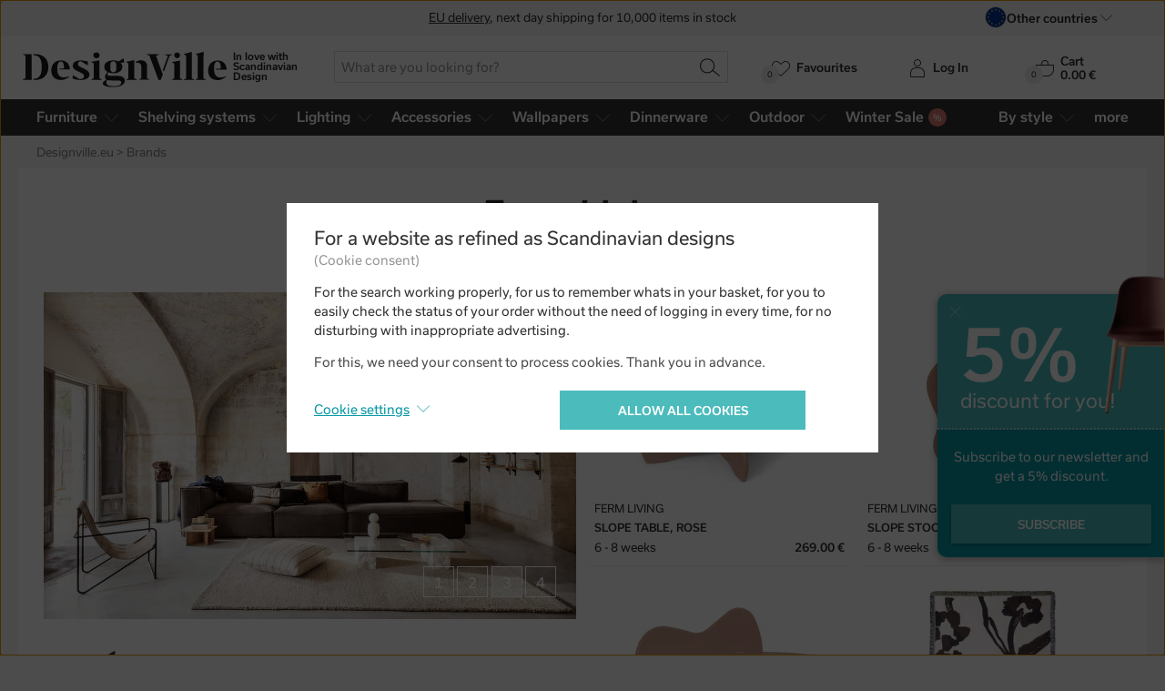

--- FILE ---
content_type: text/html; charset=utf-8
request_url: https://www.designville.eu/ferm-living
body_size: 32944
content:
<!DOCTYPE html>
<html class="no-js" lang="en">
<head>

<meta charset="utf-8"><script type="text/javascript">(window.NREUM||(NREUM={})).init={ajax:{deny_list:["bam.nr-data.net"]},feature_flags:["soft_nav"]};(window.NREUM||(NREUM={})).loader_config={licenseKey:"6725ddd06d",applicationID:"568143330",browserID:"1103148566"};;/*! For license information please see nr-loader-rum-1.308.0.min.js.LICENSE.txt */
(()=>{var e,t,r={163:(e,t,r)=>{"use strict";r.d(t,{j:()=>E});var n=r(384),i=r(1741);var a=r(2555);r(860).K7.genericEvents;const s="experimental.resources",o="register",c=e=>{if(!e||"string"!=typeof e)return!1;try{document.createDocumentFragment().querySelector(e)}catch{return!1}return!0};var d=r(2614),u=r(944),l=r(8122);const f="[data-nr-mask]",g=e=>(0,l.a)(e,(()=>{const e={feature_flags:[],experimental:{allow_registered_children:!1,resources:!1},mask_selector:"*",block_selector:"[data-nr-block]",mask_input_options:{color:!1,date:!1,"datetime-local":!1,email:!1,month:!1,number:!1,range:!1,search:!1,tel:!1,text:!1,time:!1,url:!1,week:!1,textarea:!1,select:!1,password:!0}};return{ajax:{deny_list:void 0,block_internal:!0,enabled:!0,autoStart:!0},api:{get allow_registered_children(){return e.feature_flags.includes(o)||e.experimental.allow_registered_children},set allow_registered_children(t){e.experimental.allow_registered_children=t},duplicate_registered_data:!1},browser_consent_mode:{enabled:!1},distributed_tracing:{enabled:void 0,exclude_newrelic_header:void 0,cors_use_newrelic_header:void 0,cors_use_tracecontext_headers:void 0,allowed_origins:void 0},get feature_flags(){return e.feature_flags},set feature_flags(t){e.feature_flags=t},generic_events:{enabled:!0,autoStart:!0},harvest:{interval:30},jserrors:{enabled:!0,autoStart:!0},logging:{enabled:!0,autoStart:!0},metrics:{enabled:!0,autoStart:!0},obfuscate:void 0,page_action:{enabled:!0},page_view_event:{enabled:!0,autoStart:!0},page_view_timing:{enabled:!0,autoStart:!0},performance:{capture_marks:!1,capture_measures:!1,capture_detail:!0,resources:{get enabled(){return e.feature_flags.includes(s)||e.experimental.resources},set enabled(t){e.experimental.resources=t},asset_types:[],first_party_domains:[],ignore_newrelic:!0}},privacy:{cookies_enabled:!0},proxy:{assets:void 0,beacon:void 0},session:{expiresMs:d.wk,inactiveMs:d.BB},session_replay:{autoStart:!0,enabled:!1,preload:!1,sampling_rate:10,error_sampling_rate:100,collect_fonts:!1,inline_images:!1,fix_stylesheets:!0,mask_all_inputs:!0,get mask_text_selector(){return e.mask_selector},set mask_text_selector(t){c(t)?e.mask_selector="".concat(t,",").concat(f):""===t||null===t?e.mask_selector=f:(0,u.R)(5,t)},get block_class(){return"nr-block"},get ignore_class(){return"nr-ignore"},get mask_text_class(){return"nr-mask"},get block_selector(){return e.block_selector},set block_selector(t){c(t)?e.block_selector+=",".concat(t):""!==t&&(0,u.R)(6,t)},get mask_input_options(){return e.mask_input_options},set mask_input_options(t){t&&"object"==typeof t?e.mask_input_options={...t,password:!0}:(0,u.R)(7,t)}},session_trace:{enabled:!0,autoStart:!0},soft_navigations:{enabled:!0,autoStart:!0},spa:{enabled:!0,autoStart:!0},ssl:void 0,user_actions:{enabled:!0,elementAttributes:["id","className","tagName","type"]}}})());var p=r(6154),m=r(9324);let h=0;const v={buildEnv:m.F3,distMethod:m.Xs,version:m.xv,originTime:p.WN},b={consented:!1},y={appMetadata:{},get consented(){return this.session?.state?.consent||b.consented},set consented(e){b.consented=e},customTransaction:void 0,denyList:void 0,disabled:!1,harvester:void 0,isolatedBacklog:!1,isRecording:!1,loaderType:void 0,maxBytes:3e4,obfuscator:void 0,onerror:void 0,ptid:void 0,releaseIds:{},session:void 0,timeKeeper:void 0,registeredEntities:[],jsAttributesMetadata:{bytes:0},get harvestCount(){return++h}},_=e=>{const t=(0,l.a)(e,y),r=Object.keys(v).reduce((e,t)=>(e[t]={value:v[t],writable:!1,configurable:!0,enumerable:!0},e),{});return Object.defineProperties(t,r)};var w=r(5701);const x=e=>{const t=e.startsWith("http");e+="/",r.p=t?e:"https://"+e};var R=r(7836),k=r(3241);const A={accountID:void 0,trustKey:void 0,agentID:void 0,licenseKey:void 0,applicationID:void 0,xpid:void 0},S=e=>(0,l.a)(e,A),T=new Set;function E(e,t={},r,s){let{init:o,info:c,loader_config:d,runtime:u={},exposed:l=!0}=t;if(!c){const e=(0,n.pV)();o=e.init,c=e.info,d=e.loader_config}e.init=g(o||{}),e.loader_config=S(d||{}),c.jsAttributes??={},p.bv&&(c.jsAttributes.isWorker=!0),e.info=(0,a.D)(c);const f=e.init,m=[c.beacon,c.errorBeacon];T.has(e.agentIdentifier)||(f.proxy.assets&&(x(f.proxy.assets),m.push(f.proxy.assets)),f.proxy.beacon&&m.push(f.proxy.beacon),e.beacons=[...m],function(e){const t=(0,n.pV)();Object.getOwnPropertyNames(i.W.prototype).forEach(r=>{const n=i.W.prototype[r];if("function"!=typeof n||"constructor"===n)return;let a=t[r];e[r]&&!1!==e.exposed&&"micro-agent"!==e.runtime?.loaderType&&(t[r]=(...t)=>{const n=e[r](...t);return a?a(...t):n})})}(e),(0,n.US)("activatedFeatures",w.B)),u.denyList=[...f.ajax.deny_list||[],...f.ajax.block_internal?m:[]],u.ptid=e.agentIdentifier,u.loaderType=r,e.runtime=_(u),T.has(e.agentIdentifier)||(e.ee=R.ee.get(e.agentIdentifier),e.exposed=l,(0,k.W)({agentIdentifier:e.agentIdentifier,drained:!!w.B?.[e.agentIdentifier],type:"lifecycle",name:"initialize",feature:void 0,data:e.config})),T.add(e.agentIdentifier)}},384:(e,t,r)=>{"use strict";r.d(t,{NT:()=>s,US:()=>u,Zm:()=>o,bQ:()=>d,dV:()=>c,pV:()=>l});var n=r(6154),i=r(1863),a=r(1910);const s={beacon:"bam.nr-data.net",errorBeacon:"bam.nr-data.net"};function o(){return n.gm.NREUM||(n.gm.NREUM={}),void 0===n.gm.newrelic&&(n.gm.newrelic=n.gm.NREUM),n.gm.NREUM}function c(){let e=o();return e.o||(e.o={ST:n.gm.setTimeout,SI:n.gm.setImmediate||n.gm.setInterval,CT:n.gm.clearTimeout,XHR:n.gm.XMLHttpRequest,REQ:n.gm.Request,EV:n.gm.Event,PR:n.gm.Promise,MO:n.gm.MutationObserver,FETCH:n.gm.fetch,WS:n.gm.WebSocket},(0,a.i)(...Object.values(e.o))),e}function d(e,t){let r=o();r.initializedAgents??={},t.initializedAt={ms:(0,i.t)(),date:new Date},r.initializedAgents[e]=t}function u(e,t){o()[e]=t}function l(){return function(){let e=o();const t=e.info||{};e.info={beacon:s.beacon,errorBeacon:s.errorBeacon,...t}}(),function(){let e=o();const t=e.init||{};e.init={...t}}(),c(),function(){let e=o();const t=e.loader_config||{};e.loader_config={...t}}(),o()}},782:(e,t,r)=>{"use strict";r.d(t,{T:()=>n});const n=r(860).K7.pageViewTiming},860:(e,t,r)=>{"use strict";r.d(t,{$J:()=>u,K7:()=>c,P3:()=>d,XX:()=>i,Yy:()=>o,df:()=>a,qY:()=>n,v4:()=>s});const n="events",i="jserrors",a="browser/blobs",s="rum",o="browser/logs",c={ajax:"ajax",genericEvents:"generic_events",jserrors:i,logging:"logging",metrics:"metrics",pageAction:"page_action",pageViewEvent:"page_view_event",pageViewTiming:"page_view_timing",sessionReplay:"session_replay",sessionTrace:"session_trace",softNav:"soft_navigations",spa:"spa"},d={[c.pageViewEvent]:1,[c.pageViewTiming]:2,[c.metrics]:3,[c.jserrors]:4,[c.spa]:5,[c.ajax]:6,[c.sessionTrace]:7,[c.softNav]:8,[c.sessionReplay]:9,[c.logging]:10,[c.genericEvents]:11},u={[c.pageViewEvent]:s,[c.pageViewTiming]:n,[c.ajax]:n,[c.spa]:n,[c.softNav]:n,[c.metrics]:i,[c.jserrors]:i,[c.sessionTrace]:a,[c.sessionReplay]:a,[c.logging]:o,[c.genericEvents]:"ins"}},944:(e,t,r)=>{"use strict";r.d(t,{R:()=>i});var n=r(3241);function i(e,t){"function"==typeof console.debug&&(console.debug("New Relic Warning: https://github.com/newrelic/newrelic-browser-agent/blob/main/docs/warning-codes.md#".concat(e),t),(0,n.W)({agentIdentifier:null,drained:null,type:"data",name:"warn",feature:"warn",data:{code:e,secondary:t}}))}},1687:(e,t,r)=>{"use strict";r.d(t,{Ak:()=>d,Ze:()=>f,x3:()=>u});var n=r(3241),i=r(7836),a=r(3606),s=r(860),o=r(2646);const c={};function d(e,t){const r={staged:!1,priority:s.P3[t]||0};l(e),c[e].get(t)||c[e].set(t,r)}function u(e,t){e&&c[e]&&(c[e].get(t)&&c[e].delete(t),p(e,t,!1),c[e].size&&g(e))}function l(e){if(!e)throw new Error("agentIdentifier required");c[e]||(c[e]=new Map)}function f(e="",t="feature",r=!1){if(l(e),!e||!c[e].get(t)||r)return p(e,t);c[e].get(t).staged=!0,g(e)}function g(e){const t=Array.from(c[e]);t.every(([e,t])=>t.staged)&&(t.sort((e,t)=>e[1].priority-t[1].priority),t.forEach(([t])=>{c[e].delete(t),p(e,t)}))}function p(e,t,r=!0){const s=e?i.ee.get(e):i.ee,c=a.i.handlers;if(!s.aborted&&s.backlog&&c){if((0,n.W)({agentIdentifier:e,type:"lifecycle",name:"drain",feature:t}),r){const e=s.backlog[t],r=c[t];if(r){for(let t=0;e&&t<e.length;++t)m(e[t],r);Object.entries(r).forEach(([e,t])=>{Object.values(t||{}).forEach(t=>{t[0]?.on&&t[0]?.context()instanceof o.y&&t[0].on(e,t[1])})})}}s.isolatedBacklog||delete c[t],s.backlog[t]=null,s.emit("drain-"+t,[])}}function m(e,t){var r=e[1];Object.values(t[r]||{}).forEach(t=>{var r=e[0];if(t[0]===r){var n=t[1],i=e[3],a=e[2];n.apply(i,a)}})}},1738:(e,t,r)=>{"use strict";r.d(t,{U:()=>g,Y:()=>f});var n=r(3241),i=r(9908),a=r(1863),s=r(944),o=r(5701),c=r(3969),d=r(8362),u=r(860),l=r(4261);function f(e,t,r,a){const f=a||r;!f||f[e]&&f[e]!==d.d.prototype[e]||(f[e]=function(){(0,i.p)(c.xV,["API/"+e+"/called"],void 0,u.K7.metrics,r.ee),(0,n.W)({agentIdentifier:r.agentIdentifier,drained:!!o.B?.[r.agentIdentifier],type:"data",name:"api",feature:l.Pl+e,data:{}});try{return t.apply(this,arguments)}catch(e){(0,s.R)(23,e)}})}function g(e,t,r,n,s){const o=e.info;null===r?delete o.jsAttributes[t]:o.jsAttributes[t]=r,(s||null===r)&&(0,i.p)(l.Pl+n,[(0,a.t)(),t,r],void 0,"session",e.ee)}},1741:(e,t,r)=>{"use strict";r.d(t,{W:()=>a});var n=r(944),i=r(4261);class a{#e(e,...t){if(this[e]!==a.prototype[e])return this[e](...t);(0,n.R)(35,e)}addPageAction(e,t){return this.#e(i.hG,e,t)}register(e){return this.#e(i.eY,e)}recordCustomEvent(e,t){return this.#e(i.fF,e,t)}setPageViewName(e,t){return this.#e(i.Fw,e,t)}setCustomAttribute(e,t,r){return this.#e(i.cD,e,t,r)}noticeError(e,t){return this.#e(i.o5,e,t)}setUserId(e,t=!1){return this.#e(i.Dl,e,t)}setApplicationVersion(e){return this.#e(i.nb,e)}setErrorHandler(e){return this.#e(i.bt,e)}addRelease(e,t){return this.#e(i.k6,e,t)}log(e,t){return this.#e(i.$9,e,t)}start(){return this.#e(i.d3)}finished(e){return this.#e(i.BL,e)}recordReplay(){return this.#e(i.CH)}pauseReplay(){return this.#e(i.Tb)}addToTrace(e){return this.#e(i.U2,e)}setCurrentRouteName(e){return this.#e(i.PA,e)}interaction(e){return this.#e(i.dT,e)}wrapLogger(e,t,r){return this.#e(i.Wb,e,t,r)}measure(e,t){return this.#e(i.V1,e,t)}consent(e){return this.#e(i.Pv,e)}}},1863:(e,t,r)=>{"use strict";function n(){return Math.floor(performance.now())}r.d(t,{t:()=>n})},1910:(e,t,r)=>{"use strict";r.d(t,{i:()=>a});var n=r(944);const i=new Map;function a(...e){return e.every(e=>{if(i.has(e))return i.get(e);const t="function"==typeof e?e.toString():"",r=t.includes("[native code]"),a=t.includes("nrWrapper");return r||a||(0,n.R)(64,e?.name||t),i.set(e,r),r})}},2555:(e,t,r)=>{"use strict";r.d(t,{D:()=>o,f:()=>s});var n=r(384),i=r(8122);const a={beacon:n.NT.beacon,errorBeacon:n.NT.errorBeacon,licenseKey:void 0,applicationID:void 0,sa:void 0,queueTime:void 0,applicationTime:void 0,ttGuid:void 0,user:void 0,account:void 0,product:void 0,extra:void 0,jsAttributes:{},userAttributes:void 0,atts:void 0,transactionName:void 0,tNamePlain:void 0};function s(e){try{return!!e.licenseKey&&!!e.errorBeacon&&!!e.applicationID}catch(e){return!1}}const o=e=>(0,i.a)(e,a)},2614:(e,t,r)=>{"use strict";r.d(t,{BB:()=>s,H3:()=>n,g:()=>d,iL:()=>c,tS:()=>o,uh:()=>i,wk:()=>a});const n="NRBA",i="SESSION",a=144e5,s=18e5,o={STARTED:"session-started",PAUSE:"session-pause",RESET:"session-reset",RESUME:"session-resume",UPDATE:"session-update"},c={SAME_TAB:"same-tab",CROSS_TAB:"cross-tab"},d={OFF:0,FULL:1,ERROR:2}},2646:(e,t,r)=>{"use strict";r.d(t,{y:()=>n});class n{constructor(e){this.contextId=e}}},2843:(e,t,r)=>{"use strict";r.d(t,{G:()=>a,u:()=>i});var n=r(3878);function i(e,t=!1,r,i){(0,n.DD)("visibilitychange",function(){if(t)return void("hidden"===document.visibilityState&&e());e(document.visibilityState)},r,i)}function a(e,t,r){(0,n.sp)("pagehide",e,t,r)}},3241:(e,t,r)=>{"use strict";r.d(t,{W:()=>a});var n=r(6154);const i="newrelic";function a(e={}){try{n.gm.dispatchEvent(new CustomEvent(i,{detail:e}))}catch(e){}}},3606:(e,t,r)=>{"use strict";r.d(t,{i:()=>a});var n=r(9908);a.on=s;var i=a.handlers={};function a(e,t,r,a){s(a||n.d,i,e,t,r)}function s(e,t,r,i,a){a||(a="feature"),e||(e=n.d);var s=t[a]=t[a]||{};(s[r]=s[r]||[]).push([e,i])}},3878:(e,t,r)=>{"use strict";function n(e,t){return{capture:e,passive:!1,signal:t}}function i(e,t,r=!1,i){window.addEventListener(e,t,n(r,i))}function a(e,t,r=!1,i){document.addEventListener(e,t,n(r,i))}r.d(t,{DD:()=>a,jT:()=>n,sp:()=>i})},3969:(e,t,r)=>{"use strict";r.d(t,{TZ:()=>n,XG:()=>o,rs:()=>i,xV:()=>s,z_:()=>a});const n=r(860).K7.metrics,i="sm",a="cm",s="storeSupportabilityMetrics",o="storeEventMetrics"},4234:(e,t,r)=>{"use strict";r.d(t,{W:()=>a});var n=r(7836),i=r(1687);class a{constructor(e,t){this.agentIdentifier=e,this.ee=n.ee.get(e),this.featureName=t,this.blocked=!1}deregisterDrain(){(0,i.x3)(this.agentIdentifier,this.featureName)}}},4261:(e,t,r)=>{"use strict";r.d(t,{$9:()=>d,BL:()=>o,CH:()=>g,Dl:()=>_,Fw:()=>y,PA:()=>h,Pl:()=>n,Pv:()=>k,Tb:()=>l,U2:()=>a,V1:()=>R,Wb:()=>x,bt:()=>b,cD:()=>v,d3:()=>w,dT:()=>c,eY:()=>p,fF:()=>f,hG:()=>i,k6:()=>s,nb:()=>m,o5:()=>u});const n="api-",i="addPageAction",a="addToTrace",s="addRelease",o="finished",c="interaction",d="log",u="noticeError",l="pauseReplay",f="recordCustomEvent",g="recordReplay",p="register",m="setApplicationVersion",h="setCurrentRouteName",v="setCustomAttribute",b="setErrorHandler",y="setPageViewName",_="setUserId",w="start",x="wrapLogger",R="measure",k="consent"},5289:(e,t,r)=>{"use strict";r.d(t,{GG:()=>s,Qr:()=>c,sB:()=>o});var n=r(3878),i=r(6389);function a(){return"undefined"==typeof document||"complete"===document.readyState}function s(e,t){if(a())return e();const r=(0,i.J)(e),s=setInterval(()=>{a()&&(clearInterval(s),r())},500);(0,n.sp)("load",r,t)}function o(e){if(a())return e();(0,n.DD)("DOMContentLoaded",e)}function c(e){if(a())return e();(0,n.sp)("popstate",e)}},5607:(e,t,r)=>{"use strict";r.d(t,{W:()=>n});const n=(0,r(9566).bz)()},5701:(e,t,r)=>{"use strict";r.d(t,{B:()=>a,t:()=>s});var n=r(3241);const i=new Set,a={};function s(e,t){const r=t.agentIdentifier;a[r]??={},e&&"object"==typeof e&&(i.has(r)||(t.ee.emit("rumresp",[e]),a[r]=e,i.add(r),(0,n.W)({agentIdentifier:r,loaded:!0,drained:!0,type:"lifecycle",name:"load",feature:void 0,data:e})))}},6154:(e,t,r)=>{"use strict";r.d(t,{OF:()=>c,RI:()=>i,WN:()=>u,bv:()=>a,eN:()=>l,gm:()=>s,mw:()=>o,sb:()=>d});var n=r(1863);const i="undefined"!=typeof window&&!!window.document,a="undefined"!=typeof WorkerGlobalScope&&("undefined"!=typeof self&&self instanceof WorkerGlobalScope&&self.navigator instanceof WorkerNavigator||"undefined"!=typeof globalThis&&globalThis instanceof WorkerGlobalScope&&globalThis.navigator instanceof WorkerNavigator),s=i?window:"undefined"!=typeof WorkerGlobalScope&&("undefined"!=typeof self&&self instanceof WorkerGlobalScope&&self||"undefined"!=typeof globalThis&&globalThis instanceof WorkerGlobalScope&&globalThis),o=Boolean("hidden"===s?.document?.visibilityState),c=/iPad|iPhone|iPod/.test(s.navigator?.userAgent),d=c&&"undefined"==typeof SharedWorker,u=((()=>{const e=s.navigator?.userAgent?.match(/Firefox[/\s](\d+\.\d+)/);Array.isArray(e)&&e.length>=2&&e[1]})(),Date.now()-(0,n.t)()),l=()=>"undefined"!=typeof PerformanceNavigationTiming&&s?.performance?.getEntriesByType("navigation")?.[0]?.responseStart},6389:(e,t,r)=>{"use strict";function n(e,t=500,r={}){const n=r?.leading||!1;let i;return(...r)=>{n&&void 0===i&&(e.apply(this,r),i=setTimeout(()=>{i=clearTimeout(i)},t)),n||(clearTimeout(i),i=setTimeout(()=>{e.apply(this,r)},t))}}function i(e){let t=!1;return(...r)=>{t||(t=!0,e.apply(this,r))}}r.d(t,{J:()=>i,s:()=>n})},6630:(e,t,r)=>{"use strict";r.d(t,{T:()=>n});const n=r(860).K7.pageViewEvent},7699:(e,t,r)=>{"use strict";r.d(t,{It:()=>a,KC:()=>o,No:()=>i,qh:()=>s});var n=r(860);const i=16e3,a=1e6,s="SESSION_ERROR",o={[n.K7.logging]:!0,[n.K7.genericEvents]:!1,[n.K7.jserrors]:!1,[n.K7.ajax]:!1}},7836:(e,t,r)=>{"use strict";r.d(t,{P:()=>o,ee:()=>c});var n=r(384),i=r(8990),a=r(2646),s=r(5607);const o="nr@context:".concat(s.W),c=function e(t,r){var n={},s={},u={},l=!1;try{l=16===r.length&&d.initializedAgents?.[r]?.runtime.isolatedBacklog}catch(e){}var f={on:p,addEventListener:p,removeEventListener:function(e,t){var r=n[e];if(!r)return;for(var i=0;i<r.length;i++)r[i]===t&&r.splice(i,1)},emit:function(e,r,n,i,a){!1!==a&&(a=!0);if(c.aborted&&!i)return;t&&a&&t.emit(e,r,n);var o=g(n);m(e).forEach(e=>{e.apply(o,r)});var d=v()[s[e]];d&&d.push([f,e,r,o]);return o},get:h,listeners:m,context:g,buffer:function(e,t){const r=v();if(t=t||"feature",f.aborted)return;Object.entries(e||{}).forEach(([e,n])=>{s[n]=t,t in r||(r[t]=[])})},abort:function(){f._aborted=!0,Object.keys(f.backlog).forEach(e=>{delete f.backlog[e]})},isBuffering:function(e){return!!v()[s[e]]},debugId:r,backlog:l?{}:t&&"object"==typeof t.backlog?t.backlog:{},isolatedBacklog:l};return Object.defineProperty(f,"aborted",{get:()=>{let e=f._aborted||!1;return e||(t&&(e=t.aborted),e)}}),f;function g(e){return e&&e instanceof a.y?e:e?(0,i.I)(e,o,()=>new a.y(o)):new a.y(o)}function p(e,t){n[e]=m(e).concat(t)}function m(e){return n[e]||[]}function h(t){return u[t]=u[t]||e(f,t)}function v(){return f.backlog}}(void 0,"globalEE"),d=(0,n.Zm)();d.ee||(d.ee=c)},8122:(e,t,r)=>{"use strict";r.d(t,{a:()=>i});var n=r(944);function i(e,t){try{if(!e||"object"!=typeof e)return(0,n.R)(3);if(!t||"object"!=typeof t)return(0,n.R)(4);const r=Object.create(Object.getPrototypeOf(t),Object.getOwnPropertyDescriptors(t)),a=0===Object.keys(r).length?e:r;for(let s in a)if(void 0!==e[s])try{if(null===e[s]){r[s]=null;continue}Array.isArray(e[s])&&Array.isArray(t[s])?r[s]=Array.from(new Set([...e[s],...t[s]])):"object"==typeof e[s]&&"object"==typeof t[s]?r[s]=i(e[s],t[s]):r[s]=e[s]}catch(e){r[s]||(0,n.R)(1,e)}return r}catch(e){(0,n.R)(2,e)}}},8362:(e,t,r)=>{"use strict";r.d(t,{d:()=>a});var n=r(9566),i=r(1741);class a extends i.W{agentIdentifier=(0,n.LA)(16)}},8374:(e,t,r)=>{r.nc=(()=>{try{return document?.currentScript?.nonce}catch(e){}return""})()},8990:(e,t,r)=>{"use strict";r.d(t,{I:()=>i});var n=Object.prototype.hasOwnProperty;function i(e,t,r){if(n.call(e,t))return e[t];var i=r();if(Object.defineProperty&&Object.keys)try{return Object.defineProperty(e,t,{value:i,writable:!0,enumerable:!1}),i}catch(e){}return e[t]=i,i}},9324:(e,t,r)=>{"use strict";r.d(t,{F3:()=>i,Xs:()=>a,xv:()=>n});const n="1.308.0",i="PROD",a="CDN"},9566:(e,t,r)=>{"use strict";r.d(t,{LA:()=>o,bz:()=>s});var n=r(6154);const i="xxxxxxxx-xxxx-4xxx-yxxx-xxxxxxxxxxxx";function a(e,t){return e?15&e[t]:16*Math.random()|0}function s(){const e=n.gm?.crypto||n.gm?.msCrypto;let t,r=0;return e&&e.getRandomValues&&(t=e.getRandomValues(new Uint8Array(30))),i.split("").map(e=>"x"===e?a(t,r++).toString(16):"y"===e?(3&a()|8).toString(16):e).join("")}function o(e){const t=n.gm?.crypto||n.gm?.msCrypto;let r,i=0;t&&t.getRandomValues&&(r=t.getRandomValues(new Uint8Array(e)));const s=[];for(var o=0;o<e;o++)s.push(a(r,i++).toString(16));return s.join("")}},9908:(e,t,r)=>{"use strict";r.d(t,{d:()=>n,p:()=>i});var n=r(7836).ee.get("handle");function i(e,t,r,i,a){a?(a.buffer([e],i),a.emit(e,t,r)):(n.buffer([e],i),n.emit(e,t,r))}}},n={};function i(e){var t=n[e];if(void 0!==t)return t.exports;var a=n[e]={exports:{}};return r[e](a,a.exports,i),a.exports}i.m=r,i.d=(e,t)=>{for(var r in t)i.o(t,r)&&!i.o(e,r)&&Object.defineProperty(e,r,{enumerable:!0,get:t[r]})},i.f={},i.e=e=>Promise.all(Object.keys(i.f).reduce((t,r)=>(i.f[r](e,t),t),[])),i.u=e=>"nr-rum-1.308.0.min.js",i.o=(e,t)=>Object.prototype.hasOwnProperty.call(e,t),e={},t="NRBA-1.308.0.PROD:",i.l=(r,n,a,s)=>{if(e[r])e[r].push(n);else{var o,c;if(void 0!==a)for(var d=document.getElementsByTagName("script"),u=0;u<d.length;u++){var l=d[u];if(l.getAttribute("src")==r||l.getAttribute("data-webpack")==t+a){o=l;break}}if(!o){c=!0;var f={296:"sha512-+MIMDsOcckGXa1EdWHqFNv7P+JUkd5kQwCBr3KE6uCvnsBNUrdSt4a/3/L4j4TxtnaMNjHpza2/erNQbpacJQA=="};(o=document.createElement("script")).charset="utf-8",i.nc&&o.setAttribute("nonce",i.nc),o.setAttribute("data-webpack",t+a),o.src=r,0!==o.src.indexOf(window.location.origin+"/")&&(o.crossOrigin="anonymous"),f[s]&&(o.integrity=f[s])}e[r]=[n];var g=(t,n)=>{o.onerror=o.onload=null,clearTimeout(p);var i=e[r];if(delete e[r],o.parentNode&&o.parentNode.removeChild(o),i&&i.forEach(e=>e(n)),t)return t(n)},p=setTimeout(g.bind(null,void 0,{type:"timeout",target:o}),12e4);o.onerror=g.bind(null,o.onerror),o.onload=g.bind(null,o.onload),c&&document.head.appendChild(o)}},i.r=e=>{"undefined"!=typeof Symbol&&Symbol.toStringTag&&Object.defineProperty(e,Symbol.toStringTag,{value:"Module"}),Object.defineProperty(e,"__esModule",{value:!0})},i.p="https://js-agent.newrelic.com/",(()=>{var e={374:0,840:0};i.f.j=(t,r)=>{var n=i.o(e,t)?e[t]:void 0;if(0!==n)if(n)r.push(n[2]);else{var a=new Promise((r,i)=>n=e[t]=[r,i]);r.push(n[2]=a);var s=i.p+i.u(t),o=new Error;i.l(s,r=>{if(i.o(e,t)&&(0!==(n=e[t])&&(e[t]=void 0),n)){var a=r&&("load"===r.type?"missing":r.type),s=r&&r.target&&r.target.src;o.message="Loading chunk "+t+" failed: ("+a+": "+s+")",o.name="ChunkLoadError",o.type=a,o.request=s,n[1](o)}},"chunk-"+t,t)}};var t=(t,r)=>{var n,a,[s,o,c]=r,d=0;if(s.some(t=>0!==e[t])){for(n in o)i.o(o,n)&&(i.m[n]=o[n]);if(c)c(i)}for(t&&t(r);d<s.length;d++)a=s[d],i.o(e,a)&&e[a]&&e[a][0](),e[a]=0},r=self["webpackChunk:NRBA-1.308.0.PROD"]=self["webpackChunk:NRBA-1.308.0.PROD"]||[];r.forEach(t.bind(null,0)),r.push=t.bind(null,r.push.bind(r))})(),(()=>{"use strict";i(8374);var e=i(8362),t=i(860);const r=Object.values(t.K7);var n=i(163);var a=i(9908),s=i(1863),o=i(4261),c=i(1738);var d=i(1687),u=i(4234),l=i(5289),f=i(6154),g=i(944),p=i(384);const m=e=>f.RI&&!0===e?.privacy.cookies_enabled;function h(e){return!!(0,p.dV)().o.MO&&m(e)&&!0===e?.session_trace.enabled}var v=i(6389),b=i(7699);class y extends u.W{constructor(e,t){super(e.agentIdentifier,t),this.agentRef=e,this.abortHandler=void 0,this.featAggregate=void 0,this.loadedSuccessfully=void 0,this.onAggregateImported=new Promise(e=>{this.loadedSuccessfully=e}),this.deferred=Promise.resolve(),!1===e.init[this.featureName].autoStart?this.deferred=new Promise((t,r)=>{this.ee.on("manual-start-all",(0,v.J)(()=>{(0,d.Ak)(e.agentIdentifier,this.featureName),t()}))}):(0,d.Ak)(e.agentIdentifier,t)}importAggregator(e,t,r={}){if(this.featAggregate)return;const n=async()=>{let n;await this.deferred;try{if(m(e.init)){const{setupAgentSession:t}=await i.e(296).then(i.bind(i,3305));n=t(e)}}catch(e){(0,g.R)(20,e),this.ee.emit("internal-error",[e]),(0,a.p)(b.qh,[e],void 0,this.featureName,this.ee)}try{if(!this.#t(this.featureName,n,e.init))return(0,d.Ze)(this.agentIdentifier,this.featureName),void this.loadedSuccessfully(!1);const{Aggregate:i}=await t();this.featAggregate=new i(e,r),e.runtime.harvester.initializedAggregates.push(this.featAggregate),this.loadedSuccessfully(!0)}catch(e){(0,g.R)(34,e),this.abortHandler?.(),(0,d.Ze)(this.agentIdentifier,this.featureName,!0),this.loadedSuccessfully(!1),this.ee&&this.ee.abort()}};f.RI?(0,l.GG)(()=>n(),!0):n()}#t(e,r,n){if(this.blocked)return!1;switch(e){case t.K7.sessionReplay:return h(n)&&!!r;case t.K7.sessionTrace:return!!r;default:return!0}}}var _=i(6630),w=i(2614),x=i(3241);class R extends y{static featureName=_.T;constructor(e){var t;super(e,_.T),this.setupInspectionEvents(e.agentIdentifier),t=e,(0,c.Y)(o.Fw,function(e,r){"string"==typeof e&&("/"!==e.charAt(0)&&(e="/"+e),t.runtime.customTransaction=(r||"http://custom.transaction")+e,(0,a.p)(o.Pl+o.Fw,[(0,s.t)()],void 0,void 0,t.ee))},t),this.importAggregator(e,()=>i.e(296).then(i.bind(i,3943)))}setupInspectionEvents(e){const t=(t,r)=>{t&&(0,x.W)({agentIdentifier:e,timeStamp:t.timeStamp,loaded:"complete"===t.target.readyState,type:"window",name:r,data:t.target.location+""})};(0,l.sB)(e=>{t(e,"DOMContentLoaded")}),(0,l.GG)(e=>{t(e,"load")}),(0,l.Qr)(e=>{t(e,"navigate")}),this.ee.on(w.tS.UPDATE,(t,r)=>{(0,x.W)({agentIdentifier:e,type:"lifecycle",name:"session",data:r})})}}class k extends e.d{constructor(e){var t;(super(),f.gm)?(this.features={},(0,p.bQ)(this.agentIdentifier,this),this.desiredFeatures=new Set(e.features||[]),this.desiredFeatures.add(R),(0,n.j)(this,e,e.loaderType||"agent"),t=this,(0,c.Y)(o.cD,function(e,r,n=!1){if("string"==typeof e){if(["string","number","boolean"].includes(typeof r)||null===r)return(0,c.U)(t,e,r,o.cD,n);(0,g.R)(40,typeof r)}else(0,g.R)(39,typeof e)},t),function(e){(0,c.Y)(o.Dl,function(t,r=!1){if("string"!=typeof t&&null!==t)return void(0,g.R)(41,typeof t);const n=e.info.jsAttributes["enduser.id"];r&&null!=n&&n!==t?(0,a.p)(o.Pl+"setUserIdAndResetSession",[t],void 0,"session",e.ee):(0,c.U)(e,"enduser.id",t,o.Dl,!0)},e)}(this),function(e){(0,c.Y)(o.nb,function(t){if("string"==typeof t||null===t)return(0,c.U)(e,"application.version",t,o.nb,!1);(0,g.R)(42,typeof t)},e)}(this),function(e){(0,c.Y)(o.d3,function(){e.ee.emit("manual-start-all")},e)}(this),function(e){(0,c.Y)(o.Pv,function(t=!0){if("boolean"==typeof t){if((0,a.p)(o.Pl+o.Pv,[t],void 0,"session",e.ee),e.runtime.consented=t,t){const t=e.features.page_view_event;t.onAggregateImported.then(e=>{const r=t.featAggregate;e&&!r.sentRum&&r.sendRum()})}}else(0,g.R)(65,typeof t)},e)}(this),this.run()):(0,g.R)(21)}get config(){return{info:this.info,init:this.init,loader_config:this.loader_config,runtime:this.runtime}}get api(){return this}run(){try{const e=function(e){const t={};return r.forEach(r=>{t[r]=!!e[r]?.enabled}),t}(this.init),n=[...this.desiredFeatures];n.sort((e,r)=>t.P3[e.featureName]-t.P3[r.featureName]),n.forEach(r=>{if(!e[r.featureName]&&r.featureName!==t.K7.pageViewEvent)return;if(r.featureName===t.K7.spa)return void(0,g.R)(67);const n=function(e){switch(e){case t.K7.ajax:return[t.K7.jserrors];case t.K7.sessionTrace:return[t.K7.ajax,t.K7.pageViewEvent];case t.K7.sessionReplay:return[t.K7.sessionTrace];case t.K7.pageViewTiming:return[t.K7.pageViewEvent];default:return[]}}(r.featureName).filter(e=>!(e in this.features));n.length>0&&(0,g.R)(36,{targetFeature:r.featureName,missingDependencies:n}),this.features[r.featureName]=new r(this)})}catch(e){(0,g.R)(22,e);for(const e in this.features)this.features[e].abortHandler?.();const t=(0,p.Zm)();delete t.initializedAgents[this.agentIdentifier]?.features,delete this.sharedAggregator;return t.ee.get(this.agentIdentifier).abort(),!1}}}var A=i(2843),S=i(782);class T extends y{static featureName=S.T;constructor(e){super(e,S.T),f.RI&&((0,A.u)(()=>(0,a.p)("docHidden",[(0,s.t)()],void 0,S.T,this.ee),!0),(0,A.G)(()=>(0,a.p)("winPagehide",[(0,s.t)()],void 0,S.T,this.ee)),this.importAggregator(e,()=>i.e(296).then(i.bind(i,2117))))}}var E=i(3969);class I extends y{static featureName=E.TZ;constructor(e){super(e,E.TZ),f.RI&&document.addEventListener("securitypolicyviolation",e=>{(0,a.p)(E.xV,["Generic/CSPViolation/Detected"],void 0,this.featureName,this.ee)}),this.importAggregator(e,()=>i.e(296).then(i.bind(i,9623)))}}new k({features:[R,T,I],loaderType:"lite"})})()})();</script>

	<meta name="author" content="DesignVille, www.designville.cz">

<meta name="designer" content="PeckaDesign, www.peckadesign.cz">
<meta name="description" content="Ferm Living is a Danish furniture making brand. Design behind Ferm Living is typicall for it’s simple aesthetics with expressive graphic elements.">
<meta property="og:description" content="Ferm Living is a Danish furniture making brand. Design behind Ferm Living is typicall for it’s simple aesthetics with expressive graphic elements.">

<meta name="HandheldFriendly" content="True">
<meta name="MobileOptimized" content="320">
<meta name="viewport" content="width=device-width, initial-scale=1.0, user-scalable=0, minimum-scale=1.0, maximum-scale=1.0">
<meta name="format-detection" content="telephone=no">
<meta name="robots" content="max-image-preview:large">

<title id="snippet-head-title">Ferm Living | DesignVille</title>

<meta property="og:title" content="Ferm Living | DesignVille">
	<meta property="og:image" content="https://www.designville.eu/data/images/img-large/7/59457.jpg">

<meta property="fb:app_id" content="117867648422387">
<meta property="og:site_name" content="DesignVille">

	<meta property="og:type" content="website">

<meta property="og:url" content="https://www.designville.eu/ferm-living">

<script type="text/javascript">document.documentElement.className = document.documentElement.className.replace('no-js', 'js');</script>

<link rel="stylesheet" href="/styles/styles.css?version=31eca69be267ebd8fc09e81ea18c30bf5615897f">

<link rel="preload" href="/styles/webfonts/DesignVille.woff2?v=11032025" as="font" type="font/woff2" crossorigin="anonymous">
<link rel="preload" href="/styles/webfonts/usual.woff2" as="font" type="font/woff2" crossorigin="anonymous">
<link rel="preload" href="/styles/webfonts/usual-medium.woff2" as="font" type="font/woff2" crossorigin="anonymous">

<script>var Nette = { noInit: true };</script>
<script src="/js/combined.js?version=b3c62016edfff4eedfe86d650fd804683eda7aca" async defer></script>

<link rel="apple-touch-icon" sizes="180x180" href="/apple-touch-icon.png?v=4">
<link rel="icon" type="image/png" sizes="32x32" href="/favicon-32x32.png?version=1fd48749e085f178abb4a2a3a44ff38128e34641">
<link rel="icon" type="image/png" sizes="16x16" href="/favicon-16x16.png?version=9cd6d69a62091f44aebaac47c62a4a4d1ec2a04f">
<link rel="manifest" href="/manifest.json?version=e71146c0398b6ccb9ce50412032714c59819ce46">
<link rel="mask-icon" href="/safari-pinned-tab.svg?version=9befb0ea44c4a29a0b9beabe187058d60ce4280e" color="#4bbbbc">
<meta name="apple-mobile-web-app-title" content="DesignVille">
<meta name="application-name" content="DesignVille">
<meta name="theme-color" content="#333333">

<link rel="alternate" type="application/rss+xml" title="DesignVille &raquo; RSS Blog feed" href="https://www.designville.eu/blog/feed">
<link rel="alternate" type="application/rss+xml" title="DesignVille &raquo; RSS feed of Blog comments" href="https://www.designville.eu/blog/">
	<link rel="next" href="/ferm-living?page=2">

<script type="text/javascript" id="snippet-google-dataLayer-init">
        var dataLayer = dataLayer || [{"analytics_storage":"denied","ad_storage":"denied","ad_user_data":"denied","ad_personalization":"denied","functionality_storage":"granted"},{"visitorLoginState":"guest","visitorID":null}];
        function gtag(){ dataLayer.push(arguments); }
        gtag('consent', 'default', {"analytics_storage":"denied","ad_storage":"denied","ad_user_data":"denied","ad_personalization":"denied","functionality_storage":"granted"});
</script> <script>
        // Matches polyfill, https://developer.mozilla.org/en-US/docs/Web/API/Element/matches
        if (! Element.prototype.matches) {
            Element.prototype.matches = Element.prototype.msMatchesSelector;
        }
        // Closest polyfill, https://developer.mozilla.org/en-US/docs/Web/API/Element/closest
        if (! Element.prototype.closest) {
            Element.prototype.closest = function (s) {
                var el = this;
                if (! document.documentElement.contains(el)) return null;
                do {
                    if (el.matches(s)) return el;
                    el = el.parentElement || el.parentNode;
                } while (el !== null && el.nodeType === 1);
                return null;
            };
        }
        // Událost navěšená na document (tj. i pro AJAXem donačtené prvky)
        document.addEventListener('click', function(ev) {
            var clicked = ev.target || ev.srcElement;
            var el = clicked.closest('[data-datalayer-click]');
            if (el && 'dataLayer' in window && 'callable' in window.dataLayer) {
                var callables = el.getAttribute('data-datalayer-click').split(';');
                callables.forEach(function (callable) {
                    callable = callable.trim();
                    if (callable in window.dataLayer.callable) {
                        var push = window.dataLayer.callable[callable];
                            if (! (ev.button || ev.ctrlKey || ev.shiftKey || ev.altKey || ev.metaKey || el.getAttribute('target') === '_blank')) {
                                var href = el.href;
                                if (href && (' ' + el.className + ' ').indexOf(' ajax ') === -1) {
                                    ev.preventDefault();
                                    var t = null;
                                    push['eventCallback'] = function () {
                                        clearTimeout(t);
                                        document.location = href;
                                    };
                                    t = setTimeout(function () {
                                        push['eventCallback'].call();
                                    }, 666);
                                } else {
                                    push['eventCallback'] = function () {
                                        dataLayer.push({'event': 'pageViewFired'});
                                    };
                                }
                            }
                        window.dataLayer.push(push);
                    }
                });
            }
        });
    </script>
<!-- Google Tag Manager -->
<script>
    (function (w, d, s, l, i) {
        w[l] = w[l] || [];
        w[l].push({
            'gtm.start': new Date().getTime(), event: 'gtm.js'
        });
        var f = d.getElementsByTagName(s)[0], j = d.createElement(s), dl = l != 'dataLayer' ? '&l=' + l : '';
        j.async = true;
        j.src = '//www.googletagmanager.com/gtm.js?id=' + i + dl;
        f.parentNode.insertBefore(j, f);
    })(window, document, 'script', 'dataLayer', "GTM-WNVS4MM");
</script>
<!-- End Google Tag Manager -->


</head>

<body class="full-width">


<!-- Google Tag Manager Noscript -->
<noscript>
	<iframe src="//www.googletagmanager.com/ns.html?id=GTM-WNVS4MM" height="0" width="0"
			style="display:none;visibility:hidden">
	</iframe>
</noscript>
<!-- End Google Tag Manager Noscript -->


	<header id="header">
<p id="nav-skip" tabindex="-1">
	<a href="#main" accesskey="2" title="Přejít k obsahu (Klávesová zkratka: Alt + 2)">Skip to content</a>
	<span class="hidden">|</span>
	<a href="#main-menu">Skip to main menu</a>
	<span class="hidden">|</span>
	<a href="#search-box">Skip to search</a>
</p>
<hr class="hidden">

	<p id="logo">
		<a href="/">
			<img src="/img/logo-designville.svg?version=5fdf5295bed6e3e557ca95a5ed6e122d6e34dfc9" height="40" width="222" alt="DesignVille">
			<span class="claim">In love with Scandinavian Design</span>
		</a>
	</p>

		<p class="main-menu-link close-link u-pos-a u-t-0 u-r-0 u-m-0 u-hidden@w768">
			<a href="#main-menu-wrapper" class="close-link__link u-d-f u-fxf-col u-ai-c u-jc-c u-tt-u u-td-n u-black js-main-menu-link">
				<i class="close-link__icon icon icon--hamburger" aria-hidden="true"></i>
				<span class="close-link__text close-link__text--open">Menu</span>
				<span class="close-link__text close-link__text--close" aria-hidden="true">Close</span>
			</a>
		</p>

<form id="search-box" class="search-box" action="/search">
	<h2 class="out">Search</h2>
	<p class="search-box__inputs u-mb-0">
		<label for="q" class="sr-only">Search</label>

		<input type="text" id="q" name="q" class="search-box__inp-text inp-text suggest" placeholder="What are you looking for?" value="" data-suggest="/search?do=suggest" autocomplete="off">
		<span class="search-box__ajax-loader ajax-loader"></span>

		<button type="submit" class="search-box__btn btn">
			<span>
				<i class="btn__icon icon icon--search u-m-0" aria-hidden="true"></i>
				<span class="sr-only">Search</span>
			</span>
		</button>
	</p>

	<hr class="hidden">
</form>

<div id="basket-box" class="header-box header-box--basket-box js-header-box">
	<h2 class="header-box__heading js-header-box__control">
		<a href="/cart" data-history-nocache class="header-box__heading-link close-link u-td-n" id="snippet-basketBox-basketBox">
			<i class="header-box__heading-icon icon icon--basket u-pos-r" aria-hidden="true">
				<span class="icon__badge badge u-center badge--muted">0</span>
			</i>
			<span class="header-box__heading-text sr-only@w768-max">
				Cart<br>
				<span class="price">0.00 €</span>
			</span>

			<span class="header-box__heading-close close-link__link u-fxf-col u-ai-c u-jc-c u-tt-u u-td-n u-black u-fw-400 u-hidden@w768" aria-hidden="true">
				<i class="icon icon--close" aria-hidden="true"></i>
				<span class="close-link__text">Close</span>
			</span>
		</a>
	</h2>
	<div class="header-box__box u-pb-0 js-header-box__box">
		<p class="header-box__heading header-box__heading--in-box u-hidden@w768-max js-header-box__control" aria-hidden="true">
			<a href="/profile" class="header-box__heading-link close-link u-td-n">
				<span class="u-black">Cart</span>

				<span class="header-box__heading-close close-link__link u-fxf-col u-ai-c u-jc-c u-tt-u u-fw-400" aria-hidden="true">
					<i class="icon icon--close" aria-hidden="true"></i>
					<span class="close-link__text">Close</span>
				</span>
			</a>
		</p>

		<div data-history-nocache class="basket-box-list" id="snippet-basketBox-basketBoxContent">
							<p class="message message--info u-mb-10">Your shopping cart is empty</p>
		</div>
	</div>
</div>



		<div id="main-menu-wrapper" class="main-menu">
			<div class="main-menu__transform">
				<div class="main-menu__content">
<div id="main-menu" class="main-menu__menu" data-dropdown-label="more">
	<h2 class="out">Menu</h2>

	<ul class="main-menu__list main-menu__list--level-1">
		<li class="main-menu__item main-menu__item--root main-menu__item--has-submenu">


			<a class="main-menu__link main-menu__link--root u-d-f u-ai-c u-td-n"
			   href="/furniture">



				<i
				   aria-hidden="true" class="main-menu__icon u-mr-10 icon icon--kresla u-hidden@w768"></i>

				<span class="main-menu__link-text">Furniture</span>

				<i class="main-menu__arrow icon icon--arr-down u-grey-mid u-hidden@w960-max" aria-hidden="true"></i>
			</a>

			<div class="main-menu__submenu">
				<a href="#" class="main-menu__submenu-close u-pos-a u-hidden@w768-max">
					<i class="icon icon--cross u-grey-mid u-va-t" aria-hidden="true"></i>
					<span class="sr-only">Close</span>
				</a>
				<p class="main-menu__show-all u-d-f">
					<a href="#" class="main-menu__link main-menu__link--back u-d-f u-ai-c u-grey-mid u-hidden@w768">
						<i class="icon icon--arr-left u-grey-mid" aria-hidden="true"></i>
						<span class="sr-only">Zpět</span>
					</a>
					<a href="/furniture" class="main-menu__link main-menu__link--category u-d-f u-ai-c">
						<span class="main-menu__link-text">Furniture</span>

						<i class="main-menu__icon icon icon--kresla u-ml-a u-hidden@w768" aria-hidden="true"></i>
					</a>
				</p>
				<ul class="main-menu__list main-menu__list--level-2">
					<li class="main-menu__item main-menu__item--level-2">
						<a href="/dining-chairs" class="main-menu__link main-menu__link--subcategory u-d-f u-ai-c">
							<i class="main-menu__icon icon icon--jidelni-zidle u-mr-15" aria-hidden="true"></i>
							<span class="main-menu__link-text">Dining chairs</span>
						</a>
					</li>
					<li class="main-menu__item main-menu__item--level-2">
						<a href="/bar-stools" class="main-menu__link main-menu__link--subcategory u-d-f u-ai-c">
							<i class="main-menu__icon icon icon--barove-zidle u-mr-15" aria-hidden="true"></i>
							<span class="main-menu__link-text">Bar stools</span>
						</a>
					</li>
					<li class="main-menu__item main-menu__item--level-2">
						<a href="/office-chairs" class="main-menu__link main-menu__link--subcategory u-d-f u-ai-c">
							<i class="main-menu__icon icon icon--kancelarske-zidle u-mr-15" aria-hidden="true"></i>
							<span class="main-menu__link-text">Office chairs</span>
						</a>
					</li>
					<li class="main-menu__item main-menu__item--level-2">
						<a href="/lounge-chairs" class="main-menu__link main-menu__link--subcategory u-d-f u-ai-c">
							<i class="main-menu__icon icon icon--kresla u-mr-15" aria-hidden="true"></i>
							<span class="main-menu__link-text">Lounge chairs</span>
						</a>
					</li>
					<li class="main-menu__item main-menu__item--level-2">
						<a href="/sofas" class="main-menu__link main-menu__link--subcategory u-d-f u-ai-c">
							<i class="main-menu__icon icon icon--pohovky u-mr-15" aria-hidden="true"></i>
							<span class="main-menu__link-text">Sofas</span>
						</a>
					</li>
					<li class="main-menu__item main-menu__item--level-2">
						<a href="/poufs-ottomans" class="main-menu__link main-menu__link--subcategory u-d-f u-ai-c">
							<i class="main-menu__icon icon icon--poufy u-mr-15" aria-hidden="true"></i>
							<span class="main-menu__link-text">Ottomans</span>
						</a>
					</li>
					<li class="main-menu__item main-menu__item--level-2">
						<a href="/stools-benches" class="main-menu__link main-menu__link--subcategory u-d-f u-ai-c">
							<i class="main-menu__icon icon icon--stolicky u-mr-15" aria-hidden="true"></i>
							<span class="main-menu__link-text">Stools &amp; benches</span>
						</a>
					</li>
					<li class="main-menu__item main-menu__item--level-2">
						<a href="/tables" class="main-menu__link main-menu__link--subcategory u-d-f u-ai-c">
							<i class="main-menu__icon icon icon--jidelni-stoly u-mr-15" aria-hidden="true"></i>
							<span class="main-menu__link-text">Dining tables</span>
						</a>
					</li>
					<li class="main-menu__item main-menu__item--level-2">
						<a href="/office-desks" class="main-menu__link main-menu__link--subcategory u-d-f u-ai-c">
							<i class="main-menu__icon icon icon--pracovni-stoly u-mr-15" aria-hidden="true"></i>
							<span class="main-menu__link-text">Office Desks</span>
						</a>
					</li>
					<li class="main-menu__item main-menu__item--level-2">
						<a href="/coffee-tables" class="main-menu__link main-menu__link--subcategory u-d-f u-ai-c">
							<i class="main-menu__icon icon icon--konferencni-stolky u-mr-15" aria-hidden="true"></i>
							<span class="main-menu__link-text">Coffee tables</span>
						</a>
					</li>
					<li class="main-menu__item main-menu__item--level-2">
						<a href="/bedside-tables" class="main-menu__link main-menu__link--subcategory u-d-f u-ai-c">
							<i class="main-menu__icon icon icon--nocni-stolky u-mr-15" aria-hidden="true"></i>
							<span class="main-menu__link-text">Bedside and side tables</span>
						</a>
					</li>
					<li class="main-menu__item main-menu__item--level-2">
						<a href="/bistro-tables" class="main-menu__link main-menu__link--subcategory u-d-f u-ai-c">
							<i class="main-menu__icon icon icon--kavarenske-stolky u-mr-15" aria-hidden="true"></i>
							<span class="main-menu__link-text">Bistro tables</span>
						</a>
					</li>
					<li class="main-menu__item main-menu__item--level-2">
						<a href="/cabinets" class="main-menu__link main-menu__link--subcategory u-d-f u-ai-c">
							<i class="main-menu__icon icon icon--komody u-mr-15" aria-hidden="true"></i>
							<span class="main-menu__link-text">Sideboards and wardrobes</span>
						</a>
					</li>
					<li class="main-menu__item main-menu__item--level-2">
						<a href="/hooks-coat-stands" class="main-menu__link main-menu__link--subcategory u-d-f u-ai-c">
							<i class="main-menu__icon icon icon--vesaky u-mr-15" aria-hidden="true"></i>
							<span class="main-menu__link-text">Hooks &amp; coat stands</span>
						</a>
					</li>
					<li class="main-menu__item main-menu__item--level-2">
						<a href="/beds" class="main-menu__link main-menu__link--subcategory u-d-f u-ai-c">
							<i class="main-menu__icon icon icon--postele u-mr-15" aria-hidden="true"></i>
							<span class="main-menu__link-text">Beds &amp; daybeds</span>
						</a>
					</li>
					<li class="main-menu__item main-menu__item--level-2">
						<a href="/for-kids" class="main-menu__link main-menu__link--subcategory u-d-f u-ai-c">
							<i class="main-menu__icon icon icon--detske-zidle u-mr-15" aria-hidden="true"></i>
							<span class="main-menu__link-text">Kids furniture</span>
						</a>
					</li>
				</ul>
			</div>
		</li>
		<li class="main-menu__item main-menu__item--root main-menu__item--has-submenu">


			<a class="main-menu__link main-menu__link--root u-d-f u-ai-c u-td-n"
			   href="/shelving-systems">



				<i
				   aria-hidden="true" class="main-menu__icon u-mr-10 icon icon--policove-systemy u-hidden@w768"></i>

				<span class="main-menu__link-text">Shelving systems</span>

				<i class="main-menu__arrow icon icon--arr-down u-grey-mid u-hidden@w960-max" aria-hidden="true"></i>
			</a>

			<div class="main-menu__submenu">
				<a href="#" class="main-menu__submenu-close u-pos-a u-hidden@w768-max">
					<i class="icon icon--cross u-grey-mid u-va-t" aria-hidden="true"></i>
					<span class="sr-only">Close</span>
				</a>
				<p class="main-menu__show-all u-d-f">
					<a href="#" class="main-menu__link main-menu__link--back u-d-f u-ai-c u-grey-mid u-hidden@w768">
						<i class="icon icon--arr-left u-grey-mid" aria-hidden="true"></i>
						<span class="sr-only">Zpět</span>
					</a>
					<a href="/shelving-systems" class="main-menu__link main-menu__link--category u-d-f u-ai-c">
						<span class="main-menu__link-text">Shelving systems</span>

						<i class="main-menu__icon icon icon--policove-systemy u-ml-a u-hidden@w768" aria-hidden="true"></i>
					</a>
				</p>
				<ul class="main-menu__list main-menu__list--level-2">
					<li class="main-menu__item main-menu__item--level-2">
						<a href="/string-shelving-system" class="main-menu__link main-menu__link--subcategory u-d-f u-ai-c">
							<i class="main-menu__icon icon icon--system-string u-mr-15" aria-hidden="true"></i>
							<span class="main-menu__link-text">String System</span>
						</a>
					</li>
					<li class="main-menu__item main-menu__item--level-2">
						<a href="/new-works-shelving-system" class="main-menu__link main-menu__link--subcategory u-d-f u-ai-c">
							<i class="main-menu__icon icon icon--policove-systemy u-mr-15" aria-hidden="true"></i>
							<span class="main-menu__link-text">New Works Shelving</span>
						</a>
					</li>
					<li class="main-menu__item main-menu__item--level-2">
						<a href="/stacked-system" class="main-menu__link main-menu__link--subcategory u-d-f u-ai-c">
							<i class="main-menu__icon icon icon--system-stacked u-mr-15" aria-hidden="true"></i>
							<span class="main-menu__link-text">Stacked System</span>
						</a>
					</li>
					<li class="main-menu__item main-menu__item--level-2">
						<a href="/shelving-and-bookcases" class="main-menu__link main-menu__link--subcategory u-d-f u-ai-c">
							<i class="main-menu__icon icon icon--policove-knihovny-2 u-mr-15" aria-hidden="true"></i>
							<span class="main-menu__link-text">Shelving and bookcases</span>
						</a>
					</li>
					<li class="main-menu__item main-menu__item--level-2">
						<a href="/shelves" class="main-menu__link main-menu__link--subcategory u-d-f u-ai-c">
							<i class="main-menu__icon icon icon--police u-mr-15" aria-hidden="true"></i>
							<span class="main-menu__link-text">Shelves</span>
						</a>
					</li>
					<li class="main-menu__item main-menu__item--level-2">
						<a href="/pier-shelving-system" class="main-menu__link main-menu__link--subcategory u-d-f u-ai-c">
							<i class="main-menu__icon icon icon--policove-systemy u-mr-15" aria-hidden="true"></i>
							<span class="main-menu__link-text">Pier System</span>
						</a>
					</li>
					<li class="main-menu__item main-menu__item--level-2">
						<a href="/rombe-shelving-system" class="main-menu__link main-menu__link--subcategory u-d-f u-ai-c">
							<i class="main-menu__icon icon icon--policove-systemy u-mr-15" aria-hidden="true"></i>
							<span class="main-menu__link-text">Rombe Shelving System</span>
						</a>
					</li>
				</ul>
			</div>
		</li>
		<li class="main-menu__item main-menu__item--root main-menu__item--has-submenu">


			<a class="main-menu__link main-menu__link--root u-d-f u-ai-c u-td-n"
			   href="/lighting">



				<i
				   aria-hidden="true" class="main-menu__icon u-mr-10 icon icon--stolni-lampy u-hidden@w768"></i>

				<span class="main-menu__link-text">Lighting</span>

				<i class="main-menu__arrow icon icon--arr-down u-grey-mid u-hidden@w960-max" aria-hidden="true"></i>
			</a>

			<div class="main-menu__submenu">
				<a href="#" class="main-menu__submenu-close u-pos-a u-hidden@w768-max">
					<i class="icon icon--cross u-grey-mid u-va-t" aria-hidden="true"></i>
					<span class="sr-only">Close</span>
				</a>
				<p class="main-menu__show-all u-d-f">
					<a href="#" class="main-menu__link main-menu__link--back u-d-f u-ai-c u-grey-mid u-hidden@w768">
						<i class="icon icon--arr-left u-grey-mid" aria-hidden="true"></i>
						<span class="sr-only">Zpět</span>
					</a>
					<a href="/lighting" class="main-menu__link main-menu__link--category u-d-f u-ai-c">
						<span class="main-menu__link-text">Lighting</span>

						<i class="main-menu__icon icon icon--stolni-lampy u-ml-a u-hidden@w768" aria-hidden="true"></i>
					</a>
				</p>
				<ul class="main-menu__list main-menu__list--level-2">
					<li class="main-menu__item main-menu__item--level-2">
						<a href="/pendants" class="main-menu__link main-menu__link--subcategory u-d-f u-ai-c">
							<i class="main-menu__icon icon icon--zavesna-svitidla u-mr-15" aria-hidden="true"></i>
							<span class="main-menu__link-text">Pendant lights</span>
						</a>
					</li>
					<li class="main-menu__item main-menu__item--level-2">
						<a href="/table-lamps" class="main-menu__link main-menu__link--subcategory u-d-f u-ai-c">
							<i class="main-menu__icon icon icon--stolni-lampy u-mr-15" aria-hidden="true"></i>
							<span class="main-menu__link-text">Table lamps</span>
						</a>
					</li>
					<li class="main-menu__item main-menu__item--level-2">
						<a href="/portable-lamps" class="main-menu__link main-menu__link--subcategory u-d-f u-ai-c">
							<i class="main-menu__icon icon icon--prenosne-lampy u-mr-15" aria-hidden="true"></i>
							<span class="main-menu__link-text">Portable lamps</span>
						</a>
					</li>
					<li class="main-menu__item main-menu__item--level-2">
						<a href="/floor-lamps" class="main-menu__link main-menu__link--subcategory u-d-f u-ai-c">
							<i class="main-menu__icon icon icon--stojaci-lampy u-mr-15" aria-hidden="true"></i>
							<span class="main-menu__link-text">Floor lamps</span>
						</a>
					</li>
					<li class="main-menu__item main-menu__item--level-2">
						<a href="/wall-lamps" class="main-menu__link main-menu__link--subcategory u-d-f u-ai-c">
							<i class="main-menu__icon icon icon--nastenna-svitidla u-mr-15" aria-hidden="true"></i>
							<span class="main-menu__link-text">Wall lamps</span>
						</a>
					</li>
					<li class="main-menu__item main-menu__item--level-2">
						<a href="/ceilling-lights" class="main-menu__link main-menu__link--subcategory u-d-f u-ai-c">
							<i class="main-menu__icon icon icon--stropni-svitidla u-mr-15" aria-hidden="true"></i>
							<span class="main-menu__link-text">Ceilling lights</span>
						</a>
					</li>
					<li class="main-menu__item main-menu__item--level-2">
						<a href="/socket-pendants" class="main-menu__link main-menu__link--subcategory u-d-f u-ai-c">
							<i class="main-menu__icon icon icon--zavesne-objimky u-mr-15" aria-hidden="true"></i>
							<span class="main-menu__link-text">Socket pendants and lamp shades</span>
						</a>
					</li>
					<li class="main-menu__item main-menu__item--level-2">
						<a href="/light-bulbs" class="main-menu__link main-menu__link--subcategory u-d-f u-ai-c">
							<i class="main-menu__icon icon icon--zarovky u-mr-15" aria-hidden="true"></i>
							<span class="main-menu__link-text">Light bulbs and accessories</span>
						</a>
					</li>
				</ul>
			</div>
		</li>
		<li class="main-menu__item main-menu__item--root main-menu__item--has-submenu">


			<a class="main-menu__link main-menu__link--root u-d-f u-ai-c u-td-n"
			   href="/accessories">



				<i
				   aria-hidden="true" class="main-menu__icon u-mr-10 icon icon--hodiny u-hidden@w768"></i>

				<span class="main-menu__link-text">Accessories</span>

				<i class="main-menu__arrow icon icon--arr-down u-grey-mid u-hidden@w960-max" aria-hidden="true"></i>
			</a>

			<div class="main-menu__submenu">
				<a href="#" class="main-menu__submenu-close u-pos-a u-hidden@w768-max">
					<i class="icon icon--cross u-grey-mid u-va-t" aria-hidden="true"></i>
					<span class="sr-only">Close</span>
				</a>
				<p class="main-menu__show-all u-d-f">
					<a href="#" class="main-menu__link main-menu__link--back u-d-f u-ai-c u-grey-mid u-hidden@w768">
						<i class="icon icon--arr-left u-grey-mid" aria-hidden="true"></i>
						<span class="sr-only">Zpět</span>
					</a>
					<a href="/accessories" class="main-menu__link main-menu__link--category u-d-f u-ai-c">
						<span class="main-menu__link-text">Accessories</span>

						<i class="main-menu__icon icon icon--hodiny u-ml-a u-hidden@w768" aria-hidden="true"></i>
					</a>
				</p>
				<ul class="main-menu__list main-menu__list--level-2">
					<li class="main-menu__item main-menu__item--level-2">
						<a href="/clocks" class="main-menu__link main-menu__link--subcategory u-d-f u-ai-c">
							<i class="main-menu__icon icon icon--hodiny u-mr-15" aria-hidden="true"></i>
							<span class="main-menu__link-text">Design clocks</span>
						</a>
					</li>
					<li class="main-menu__item main-menu__item--level-2">
						<a href="/mirrors" class="main-menu__link main-menu__link--subcategory u-d-f u-ai-c">
							<i class="main-menu__icon icon icon--zrcadla u-mr-15" aria-hidden="true"></i>
							<span class="main-menu__link-text">Mirrors</span>
						</a>
					</li>
					<li class="main-menu__item main-menu__item--level-2">
						<a href="/rugs" class="main-menu__link main-menu__link--subcategory u-d-f u-ai-c">
							<i class="main-menu__icon icon icon--koberce u-mr-15" aria-hidden="true"></i>
							<span class="main-menu__link-text">Rugs</span>
						</a>
					</li>
					<li class="main-menu__item main-menu__item--level-2">
						<a href="/vases" class="main-menu__link main-menu__link--subcategory u-d-f u-ai-c">
							<i class="main-menu__icon icon icon--vazy u-mr-15" aria-hidden="true"></i>
							<span class="main-menu__link-text">Vases</span>
						</a>
					</li>
					<li class="main-menu__item main-menu__item--level-2">
						<a href="/decorations" class="main-menu__link main-menu__link--subcategory u-d-f u-ai-c">
							<i class="main-menu__icon icon icon--dekorace u-mr-15" aria-hidden="true"></i>
							<span class="main-menu__link-text">Decorations</span>
						</a>
					</li>
					<li class="main-menu__item main-menu__item--level-2">
						<a href="/organizers" class="main-menu__link main-menu__link--subcategory u-d-f u-ai-c">
							<i class="main-menu__icon icon icon--organizery u-mr-15" aria-hidden="true"></i>
							<span class="main-menu__link-text">Organisers and storage baskets</span>
						</a>
					</li>
					<li class="main-menu__item main-menu__item--level-2">
						<a href="/hay-colour-crate" class="main-menu__link main-menu__link--subcategory u-d-f u-ai-c">
							<i class="main-menu__icon icon icon--ulozne-kose u-mr-15" aria-hidden="true"></i>
							<span class="main-menu__link-text">HAY Colour Crate</span>
						</a>
					</li>
					<li class="main-menu__item main-menu__item--level-2">
						<a href="/candleholders" class="main-menu__link main-menu__link--subcategory u-d-f u-ai-c">
							<i class="main-menu__icon icon icon--svicny u-mr-15" aria-hidden="true"></i>
							<span class="main-menu__link-text">Candleholders and candles</span>
						</a>
					</li>
					<li class="main-menu__item main-menu__item--level-2">
						<a href="/stationery" class="main-menu__link main-menu__link--subcategory u-d-f u-ai-c">
							<i class="main-menu__icon icon icon--papirnictvi u-mr-15" aria-hidden="true"></i>
							<span class="main-menu__link-text">Stationery</span>
						</a>
					</li>
					<li class="main-menu__item main-menu__item--level-2">
						<a href="/hangers" class="main-menu__link main-menu__link--subcategory u-d-f u-ai-c">
							<i class="main-menu__icon icon icon--raminka u-mr-15" aria-hidden="true"></i>
							<span class="main-menu__link-text">Hangers</span>
						</a>
					</li>
					<li class="main-menu__item main-menu__item--level-2">
						<a href="/bathroom-accessories" class="main-menu__link main-menu__link--subcategory u-d-f u-ai-c">
							<i class="main-menu__icon icon icon--koupelnove-doplnky u-mr-15" aria-hidden="true"></i>
							<span class="main-menu__link-text">Bathroom accessories</span>
						</a>
					</li>
					<li class="main-menu__item main-menu__item--level-2">
						<a href="/planters" class="main-menu__link main-menu__link--subcategory u-d-f u-ai-c">
							<i class="main-menu__icon icon icon--kvetinace u-mr-15" aria-hidden="true"></i>
							<span class="main-menu__link-text">Planters</span>
						</a>
					</li>
					<li class="main-menu__item main-menu__item--level-2">
						<a href="/cushions" class="main-menu__link main-menu__link--subcategory u-d-f u-ai-c">
							<i class="main-menu__icon icon icon--polstarky u-mr-15" aria-hidden="true"></i>
							<span class="main-menu__link-text">Cushions</span>
						</a>
					</li>
					<li class="main-menu__item main-menu__item--level-2">
						<a href="/plaids-and-throws" class="main-menu__link main-menu__link--subcategory u-d-f u-ai-c">
							<i class="main-menu__icon icon icon--deky-a-prehozy u-mr-15" aria-hidden="true"></i>
							<span class="main-menu__link-text">Plaids and throws</span>
						</a>
					</li>
					<li class="main-menu__item main-menu__item--level-2">
						<a href="/bags-and-bathrobes" class="main-menu__link main-menu__link--subcategory u-d-f u-ai-c">
							<i class="main-menu__icon icon icon--platene-tasky u-mr-15" aria-hidden="true"></i>
							<span class="main-menu__link-text">Bags and bathrobes</span>
						</a>
					</li>
					<li class="main-menu__item main-menu__item--level-2">
						<a href="/seat-cushions" class="main-menu__link main-menu__link--subcategory u-d-f u-ai-c">
							<i class="main-menu__icon icon icon--podsedaky u-mr-15" aria-hidden="true"></i>
							<span class="main-menu__link-text">Seat cushions</span>
						</a>
					</li>
					<li class="main-menu__item main-menu__item--level-2">
						<a href="/dogs-accessories" class="main-menu__link main-menu__link--subcategory u-d-f u-ai-c">
							<i class="main-menu__icon icon icon--pro-pejsky u-mr-15" aria-hidden="true"></i>
							<span class="main-menu__link-text">Dogs accessories</span>
						</a>
					</li>
					<li class="main-menu__item main-menu__item--level-2">
						<a href="/toys" class="main-menu__link main-menu__link--subcategory u-d-f u-ai-c">
							<i class="main-menu__icon icon icon--detske-hracky u-mr-15" aria-hidden="true"></i>
							<span class="main-menu__link-text">Toys and games</span>
						</a>
					</li>
					<li class="main-menu__item main-menu__item--level-2">
						<a href="/posters" class="main-menu__link main-menu__link--subcategory u-d-f u-ai-c">
							<i class="main-menu__icon icon icon--plakaty u-mr-15" aria-hidden="true"></i>
							<span class="main-menu__link-text">Posters</span>
						</a>
					</li>
				</ul>
			</div>
		</li>
		<li class="main-menu__item main-menu__item--root main-menu__item--has-submenu">


			<a class="main-menu__link main-menu__link--root u-d-f u-ai-c u-td-n"
			   href="/wallpapers">



				<i
				   aria-hidden="true" class="main-menu__icon u-mr-10 icon icon--geometricke u-hidden@w768"></i>

				<span class="main-menu__link-text">Wallpapers</span>

				<i class="main-menu__arrow icon icon--arr-down u-grey-mid u-hidden@w960-max" aria-hidden="true"></i>
			</a>

			<div class="main-menu__submenu">
				<a href="#" class="main-menu__submenu-close u-pos-a u-hidden@w768-max">
					<i class="icon icon--cross u-grey-mid u-va-t" aria-hidden="true"></i>
					<span class="sr-only">Close</span>
				</a>
				<p class="main-menu__show-all u-d-f">
					<a href="#" class="main-menu__link main-menu__link--back u-d-f u-ai-c u-grey-mid u-hidden@w768">
						<i class="icon icon--arr-left u-grey-mid" aria-hidden="true"></i>
						<span class="sr-only">Zpět</span>
					</a>
					<a href="/wallpapers" class="main-menu__link main-menu__link--category u-d-f u-ai-c">
						<span class="main-menu__link-text">Wallpapers</span>

						<i class="main-menu__icon icon icon--geometricke u-ml-a u-hidden@w768" aria-hidden="true"></i>
					</a>
				</p>
				<ul class="main-menu__list main-menu__list--level-2">
					<li class="main-menu__item main-menu__item--level-2">
						<a href="/geometric-wallpapers" class="main-menu__link main-menu__link--subcategory u-d-f u-ai-c">
							<i class="main-menu__icon icon icon--geometricke u-mr-15" aria-hidden="true"></i>
							<span class="main-menu__link-text">Geometric wallpapers</span>
						</a>
					</li>
					<li class="main-menu__item main-menu__item--level-2">
						<a href="/striped-wallpapers" class="main-menu__link main-menu__link--subcategory u-d-f u-ai-c">
							<i class="main-menu__icon icon icon--pruhovane u-mr-15" aria-hidden="true"></i>
							<span class="main-menu__link-text">Striped wallpapers</span>
						</a>
					</li>
					<li class="main-menu__item main-menu__item--level-2">
						<a href="/abstract-wallpapers" class="main-menu__link main-menu__link--subcategory u-d-f u-ai-c">
							<i class="main-menu__icon icon icon--abstraktni u-mr-15" aria-hidden="true"></i>
							<span class="main-menu__link-text">Abstract wallpapers</span>
						</a>
					</li>
					<li class="main-menu__item main-menu__item--level-2">
						<a href="/floral-wallpapers" class="main-menu__link main-menu__link--subcategory u-d-f u-ai-c">
							<i class="main-menu__icon icon icon--kvetinove-a-prirodni u-mr-15" aria-hidden="true"></i>
							<span class="main-menu__link-text">Floral wallpapers</span>
						</a>
					</li>
					<li class="main-menu__item main-menu__item--level-2">
						<a href="/illustrated-wallpapers" class="main-menu__link main-menu__link--subcategory u-d-f u-ai-c">
							<i class="main-menu__icon icon icon--ilustrovane u-mr-15" aria-hidden="true"></i>
							<span class="main-menu__link-text">Illustrated wallpapers</span>
						</a>
					</li>
					<li class="main-menu__item main-menu__item--level-2">
						<a href="/monochrome-wallpapers" class="main-menu__link main-menu__link--subcategory u-d-f u-ai-c">
							<i class="main-menu__icon icon icon--jednobarevne u-mr-15" aria-hidden="true"></i>
							<span class="main-menu__link-text">Monochrome wallpapers</span>
						</a>
					</li>
					<li class="main-menu__item main-menu__item--level-2">
						<a href="/childrens-wallpapers" class="main-menu__link main-menu__link--subcategory u-d-f u-ai-c">
							<i class="main-menu__icon icon icon--detske u-mr-15" aria-hidden="true"></i>
							<span class="main-menu__link-text">Children's wallpapers</span>
						</a>
					</li>
					<li class="main-menu__item main-menu__item--level-2">
						<a href="/mural-wallpapers" class="main-menu__link main-menu__link--subcategory u-d-f u-ai-c">
							<i class="main-menu__icon icon icon--velkoformatove u-mr-15" aria-hidden="true"></i>
							<span class="main-menu__link-text">Mural wallpapers</span>
						</a>
					</li>
				</ul>
			</div>
		</li>
		<li class="main-menu__item main-menu__item--root main-menu__item--has-submenu">


			<a class="main-menu__link main-menu__link--root u-d-f u-ai-c u-td-n"
			   href="/dinnerware">



				<i
				   aria-hidden="true" class="main-menu__icon u-mr-10 icon icon--sklenice u-hidden@w768"></i>

				<span class="main-menu__link-text">Dinnerware</span>

				<i class="main-menu__arrow icon icon--arr-down u-grey-mid u-hidden@w960-max" aria-hidden="true"></i>
			</a>

			<div class="main-menu__submenu">
				<a href="#" class="main-menu__submenu-close u-pos-a u-hidden@w768-max">
					<i class="icon icon--cross u-grey-mid u-va-t" aria-hidden="true"></i>
					<span class="sr-only">Close</span>
				</a>
				<p class="main-menu__show-all u-d-f">
					<a href="#" class="main-menu__link main-menu__link--back u-d-f u-ai-c u-grey-mid u-hidden@w768">
						<i class="icon icon--arr-left u-grey-mid" aria-hidden="true"></i>
						<span class="sr-only">Zpět</span>
					</a>
					<a href="/dinnerware" class="main-menu__link main-menu__link--category u-d-f u-ai-c">
						<span class="main-menu__link-text">Dinnerware</span>

						<i class="main-menu__icon icon icon--sklenice u-ml-a u-hidden@w768" aria-hidden="true"></i>
					</a>
				</p>
				<ul class="main-menu__list main-menu__list--level-2">
					<li class="main-menu__item main-menu__item--level-2">
						<a href="/tumblers-bottles" class="main-menu__link main-menu__link--subcategory u-d-f u-ai-c">
							<i class="main-menu__icon icon icon--termohrnky u-mr-15" aria-hidden="true"></i>
							<span class="main-menu__link-text">Tumblers and bottles</span>
						</a>
					</li>
					<li class="main-menu__item main-menu__item--level-2">
						<a href="/kettles" class="main-menu__link main-menu__link--subcategory u-d-f u-ai-c">
							<i class="main-menu__icon icon icon--termosky u-mr-15" aria-hidden="true"></i>
							<span class="main-menu__link-text">Kettles and vacuum jugs</span>
						</a>
					</li>
					<li class="main-menu__item main-menu__item--level-2">
						<a href="/grinders" class="main-menu__link main-menu__link--subcategory u-d-f u-ai-c">
							<i class="main-menu__icon icon icon--mlynky u-mr-15" aria-hidden="true"></i>
							<span class="main-menu__link-text">Spice and coffee grinders</span>
						</a>
					</li>
					<li class="main-menu__item main-menu__item--level-2">
						<a href="/coffee-tea" class="main-menu__link main-menu__link--subcategory u-d-f u-ai-c">
							<i class="main-menu__icon icon icon--cajove-konvice u-mr-15" aria-hidden="true"></i>
							<span class="main-menu__link-text">Coffee and tea</span>
						</a>
					</li>
					<li class="main-menu__item main-menu__item--level-2">
						<a href="/mugs-cups" class="main-menu__link main-menu__link--subcategory u-d-f u-ai-c">
							<i class="main-menu__icon icon icon--hrnky u-mr-15" aria-hidden="true"></i>
							<span class="main-menu__link-text">Mugs and cups</span>
						</a>
					</li>
					<li class="main-menu__item main-menu__item--level-2">
						<a href="/plates" class="main-menu__link main-menu__link--subcategory u-d-f u-ai-c">
							<i class="main-menu__icon icon icon--talire u-mr-15" aria-hidden="true"></i>
							<span class="main-menu__link-text">Plates</span>
						</a>
					</li>
					<li class="main-menu__item main-menu__item--level-2">
						<a href="/bowls-and-dishes" class="main-menu__link main-menu__link--subcategory u-d-f u-ai-c">
							<i class="main-menu__icon icon icon--misy u-mr-15" aria-hidden="true"></i>
							<span class="main-menu__link-text">Bowls and dishes</span>
						</a>
					</li>
					<li class="main-menu__item main-menu__item--level-2">
						<a href="/trays-coasters" class="main-menu__link main-menu__link--subcategory u-d-f u-ai-c">
							<i class="main-menu__icon icon icon--podnosy-a-tacy u-mr-15" aria-hidden="true"></i>
							<span class="main-menu__link-text">Trays and coasters</span>
						</a>
					</li>
					<li class="main-menu__item main-menu__item--level-2">
						<a href="/glasses-carafes" class="main-menu__link main-menu__link--subcategory u-d-f u-ai-c">
							<i class="main-menu__icon icon icon--sklenice u-mr-15" aria-hidden="true"></i>
							<span class="main-menu__link-text">Glasses and carafes</span>
						</a>
					</li>
					<li class="main-menu__item main-menu__item--level-2">
						<a href="/food-jars" class="main-menu__link main-menu__link--subcategory u-d-f u-ai-c">
							<i class="main-menu__icon icon icon--chlebniky u-mr-15" aria-hidden="true"></i>
							<span class="main-menu__link-text">Bread boxes and jars</span>
						</a>
					</li>
					<li class="main-menu__item main-menu__item--level-2">
						<a href="/kitchen" class="main-menu__link main-menu__link--subcategory u-d-f u-ai-c">
							<i class="main-menu__icon icon icon--kuchyn-a-stolovani u-mr-15" aria-hidden="true"></i>
							<span class="main-menu__link-text">Kitchen and dining</span>
						</a>
					</li>
					<li class="main-menu__item main-menu__item--level-2">
						<a href="/tablemats" class="main-menu__link main-menu__link--subcategory u-d-f u-ai-c">
							<i class="main-menu__icon icon icon--prostirani u-mr-15" aria-hidden="true"></i>
							<span class="main-menu__link-text">Tablemats</span>
						</a>
					</li>
				</ul>
			</div>
		</li>
		<li class="main-menu__item main-menu__item--root main-menu__item--has-submenu">


			<a class="main-menu__link main-menu__link--root u-d-f u-ai-c u-td-n"
			   href="/outdoor-furniture">



				<i
				   aria-hidden="true" class="main-menu__icon u-mr-10 icon icon--zahradni-nabytek u-hidden@w768"></i>

				<span class="main-menu__link-text">Outdoor</span>

				<i class="main-menu__arrow icon icon--arr-down u-grey-mid u-hidden@w960-max" aria-hidden="true"></i>
			</a>

			<div class="main-menu__submenu">
				<a href="#" class="main-menu__submenu-close u-pos-a u-hidden@w768-max">
					<i class="icon icon--cross u-grey-mid u-va-t" aria-hidden="true"></i>
					<span class="sr-only">Close</span>
				</a>
				<p class="main-menu__show-all u-d-f">
					<a href="#" class="main-menu__link main-menu__link--back u-d-f u-ai-c u-grey-mid u-hidden@w768">
						<i class="icon icon--arr-left u-grey-mid" aria-hidden="true"></i>
						<span class="sr-only">Zpět</span>
					</a>
					<a href="/outdoor-furniture" class="main-menu__link main-menu__link--category u-d-f u-ai-c">
						<span class="main-menu__link-text">Outdoor</span>

						<i class="main-menu__icon icon icon--zahradni-nabytek u-ml-a u-hidden@w768" aria-hidden="true"></i>
					</a>
				</p>
				<ul class="main-menu__list main-menu__list--level-2">
					<li class="main-menu__item main-menu__item--level-2">
						<a href="/hay-palissade" class="main-menu__link main-menu__link--subcategory u-d-f u-ai-c">
							<i class="main-menu__icon icon icon--zahradni-nabytek u-mr-15" aria-hidden="true"></i>
							<span class="main-menu__link-text">HAY Palissade</span>
						</a>
					</li>
					<li class="main-menu__item main-menu__item--level-2">
						<a href="/outdoor-chairs" class="main-menu__link main-menu__link--subcategory u-d-f u-ai-c">
							<i class="main-menu__icon icon icon--zahradni-zidle u-mr-15" aria-hidden="true"></i>
							<span class="main-menu__link-text">Outdoor chairs</span>
						</a>
					</li>
					<li class="main-menu__item main-menu__item--level-2">
						<a href="/outdoor-tables" class="main-menu__link main-menu__link--subcategory u-d-f u-ai-c">
							<i class="main-menu__icon icon icon--jidelni-stoly u-mr-15" aria-hidden="true"></i>
							<span class="main-menu__link-text">Outdoor tables</span>
						</a>
					</li>
					<li class="main-menu__item main-menu__item--level-2">
						<a href="/garden-benches-and-stools" class="main-menu__link main-menu__link--subcategory u-d-f u-ai-c">
							<i class="main-menu__icon icon icon--zahradni-lavice u-mr-15" aria-hidden="true"></i>
							<span class="main-menu__link-text">Benches and stools</span>
						</a>
					</li>
					<li class="main-menu__item main-menu__item--level-2">
						<a href="/outdoor-lounge-chairs" class="main-menu__link main-menu__link--subcategory u-d-f u-ai-c">
							<i class="main-menu__icon icon icon--zahradni-nabytek u-mr-15" aria-hidden="true"></i>
							<span class="main-menu__link-text">Outdoor lounge chairs</span>
						</a>
					</li>
					<li class="main-menu__item main-menu__item--level-2">
						<a href="/outdoor-coffee-tables" class="main-menu__link main-menu__link--subcategory u-d-f u-ai-c">
							<i class="main-menu__icon icon icon--konferencni-stolky u-mr-15" aria-hidden="true"></i>
							<span class="main-menu__link-text">Outdoor coffee tables</span>
						</a>
					</li>
					<li class="main-menu__item main-menu__item--level-2">
						<a href="/outdoor-bar-stools" class="main-menu__link main-menu__link--subcategory u-d-f u-ai-c">
							<i class="main-menu__icon icon icon--barove-zidle u-mr-15" aria-hidden="true"></i>
							<span class="main-menu__link-text">Outdoor bar stools</span>
						</a>
					</li>
					<li class="main-menu__item main-menu__item--level-2">
						<a href="/outdoor-sofas" class="main-menu__link main-menu__link--subcategory u-d-f u-ai-c">
							<i class="main-menu__icon icon icon--pohovky u-mr-15" aria-hidden="true"></i>
							<span class="main-menu__link-text">Outdoor sofas</span>
						</a>
					</li>
					<li class="main-menu__item main-menu__item--level-2">
						<a href="/sunbeds-and-loungers" class="main-menu__link main-menu__link--subcategory u-d-f u-ai-c">
							<i class="main-menu__icon icon icon--zahradni-lehatka u-mr-15" aria-hidden="true"></i>
							<span class="main-menu__link-text">Sunbeds</span>
						</a>
					</li>
					<li class="main-menu__item main-menu__item--level-2">
						<a href="/seat-cushions-for-outdoor-furniture" class="main-menu__link main-menu__link--subcategory u-d-f u-ai-c">
							<i class="main-menu__icon icon icon--polstry-a-podsedaky u-mr-15" aria-hidden="true"></i>
							<span class="main-menu__link-text">Outdoor seat cushions</span>
						</a>
					</li>
					<li class="main-menu__item main-menu__item--level-2">
						<a href="/umbrellas-and-garden-accessories" class="main-menu__link main-menu__link--subcategory u-d-f u-ai-c">
							<i class="main-menu__icon icon icon--slunecniky u-mr-15" aria-hidden="true"></i>
							<span class="main-menu__link-text">Umbrellas and accessories</span>
						</a>
					</li>
				</ul>
			</div>
		</li>
		<li class="main-menu__item main-menu__item--root main-menu__item--separator">


			<a class="main-menu__link main-menu__link--root u-d-f u-ai-c u-td-n"
			   href="/sale">

				<i class="main-menu__icon main-menu__icon--clearance icon icon--text icon--circle u-red-lt" data-content="&minus;50%" aria-hidden="true"></i>



				<span class="main-menu__link-text">Winter Sale</span>

			</a>

		</li>
		<li class="main-menu__item main-menu__item--root main-menu__item--has-submenu">


			<a class="main-menu__link main-menu__link--root u-d-f u-ai-c u-td-n"
			   href="/by-style">




				<span class="main-menu__link-text">By style</span>

				<i class="main-menu__arrow icon icon--arr-down u-grey-mid u-hidden@w960-max" aria-hidden="true"></i>
			</a>

			<div class="main-menu__submenu">
				<a href="#" class="main-menu__submenu-close u-pos-a u-hidden@w768-max">
					<i class="icon icon--cross u-grey-mid u-va-t" aria-hidden="true"></i>
					<span class="sr-only">Close</span>
				</a>
				<p class="main-menu__show-all u-d-f">
					<a href="#" class="main-menu__link main-menu__link--back u-d-f u-ai-c u-grey-mid u-hidden@w768">
						<i class="icon icon--arr-left u-grey-mid" aria-hidden="true"></i>
						<span class="sr-only">Zpět</span>
					</a>
					<a href="/by-style" class="main-menu__link main-menu__link--category u-d-f u-ai-c">
						<span class="main-menu__link-text">By style</span>

					</a>
				</p>
				<ul class="main-menu__list main-menu__list--level-2">
					<li class="main-menu__item main-menu__item--level-2">
						<a href="/mid-century-modern" class="main-menu__link main-menu__link--subcategory u-d-f u-ai-c">
							<i class="main-menu__icon icon icon--hodiny u-mr-15" aria-hidden="true"></i>
							<span class="main-menu__link-text">Mid-century modern</span>
						</a>
					</li>
					<li class="main-menu__item main-menu__item--level-2">
						<a href="/japandi" class="main-menu__link main-menu__link--subcategory u-d-f u-ai-c">
							<i class="main-menu__icon icon icon--kvetinove-a-prirodni u-mr-15" aria-hidden="true"></i>
							<span class="main-menu__link-text">Japandi style</span>
						</a>
					</li>
					<li class="main-menu__item main-menu__item--level-2">
						<a href="/hi-tech" class="main-menu__link main-menu__link--subcategory u-d-f u-ai-c">
							<i class="main-menu__icon icon icon--talire u-mr-15" aria-hidden="true"></i>
							<span class="main-menu__link-text">Hi-tech &amp; masculinity</span>
						</a>
					</li>
					<li class="main-menu__item main-menu__item--level-2">
						<a href="/embrace-the-nature" class="main-menu__link main-menu__link--subcategory u-d-f u-ai-c">
							<i class="main-menu__icon icon icon--detske u-mr-15" aria-hidden="true"></i>
							<span class="main-menu__link-text">Embrace the nature</span>
						</a>
					</li>
					<li class="main-menu__item main-menu__item--level-2">
						<a href="/sophisticated-elegance" class="main-menu__link main-menu__link--subcategory u-d-f u-ai-c">
							<i class="main-menu__icon icon icon--zrcadla u-mr-15" aria-hidden="true"></i>
							<span class="main-menu__link-text">Sophisticated elegance</span>
						</a>
					</li>
					<li class="main-menu__item main-menu__item--level-2">
						<a href="/nordic-colour" class="main-menu__link main-menu__link--subcategory u-d-f u-ai-c">
							<i class="main-menu__icon icon icon--detske-hracky u-mr-15" aria-hidden="true"></i>
							<span class="main-menu__link-text">Nordic colour</span>
						</a>
					</li>
					<li class="main-menu__item main-menu__item--level-2">
						<a href="/scandinavian-essential" class="main-menu__link main-menu__link--subcategory u-d-f u-ai-c">
							<i class="main-menu__icon icon icon--termosky u-mr-15" aria-hidden="true"></i>
							<span class="main-menu__link-text">Scandinavian essential</span>
						</a>
					</li>
				</ul>
			</div>
		</li>
		<li class="main-menu__item main-menu__item--root main-menu__item--has-submenu">


			<a class="main-menu__link main-menu__link--root u-d-f u-ai-c u-td-n"
			   href="/inspiration">




				<span class="main-menu__link-text">Inspiration</span>

				<i class="main-menu__arrow icon icon--arr-down u-grey-mid u-hidden@w960-max" aria-hidden="true"></i>
			</a>

			<div class="main-menu__submenu">
				<a href="#" class="main-menu__submenu-close u-pos-a u-hidden@w768-max">
					<i class="icon icon--cross u-grey-mid u-va-t" aria-hidden="true"></i>
					<span class="sr-only">Close</span>
				</a>
				<p class="main-menu__show-all u-d-f">
					<a href="#" class="main-menu__link main-menu__link--back u-d-f u-ai-c u-grey-mid u-hidden@w768">
						<i class="icon icon--arr-left u-grey-mid" aria-hidden="true"></i>
						<span class="sr-only">Zpět</span>
					</a>
					<a href="/inspiration" class="main-menu__link main-menu__link--category u-d-f u-ai-c">
						<span class="main-menu__link-text">Inspiration</span>

					</a>
				</p>
				<ul class="main-menu__list main-menu__list--level-2">
					<li class="main-menu__item main-menu__item--level-2">
						<a href="/new" class="main-menu__link main-menu__link--subcategory u-d-f u-ai-c">
							<span class="main-menu__link-text">Novelties</span>
						</a>
					</li>
					<li class="main-menu__item main-menu__item--level-2">
						<a href="/blog/" class="main-menu__link main-menu__link--subcategory u-d-f u-ai-c">
							<i class="main-menu__icon icon icon--blog u-mr-15" aria-hidden="true"></i>
							<span class="main-menu__link-text">Blog</span>
						</a>
					</li>
					<li class="main-menu__item main-menu__item--level-2">
						<a href="/blog/how-to" class="main-menu__link main-menu__link--subcategory u-d-f u-ai-c">
							<i class="main-menu__icon icon icon--radime u-mr-15" aria-hidden="true"></i>
							<span class="main-menu__link-text">How to</span>
						</a>
					</li>
					<li class="main-menu__item main-menu__item--level-2">
						<a href="/gift-vouchers" class="main-menu__link main-menu__link--subcategory u-d-f u-ai-c">
							<i class="main-menu__icon icon icon--poukazy u-mr-15" aria-hidden="true"></i>
							<span class="main-menu__link-text">Gift vouchers</span>
						</a>
					</li>
				</ul>
			</div>
		</li>
		<li class="main-menu__item main-menu__item--root main-menu__item--has-submenu">


			<a class="main-menu__link main-menu__link--root u-d-f u-ai-c u-td-n"
			   href="/brands">

				<i class="main-menu__icon icon icon--text icon--circle u-hidden@w768 u-mr-10 u-grey-lt" data-content="TM" aria-hidden="true"></i>



				<span class="main-menu__link-text">Brands</span>

				<i class="main-menu__arrow icon icon--arr-down u-grey-mid u-hidden@w960-max" aria-hidden="true"></i>
			</a>

			<div class="main-menu__submenu">
				<a href="#" class="main-menu__submenu-close u-pos-a u-hidden@w768-max">
					<i class="icon icon--cross u-grey-mid u-va-t" aria-hidden="true"></i>
					<span class="sr-only">Close</span>
				</a>
				<p class="main-menu__show-all u-d-f">
					<a href="#" class="main-menu__link main-menu__link--back u-d-f u-ai-c u-grey-mid u-hidden@w768">
						<i class="icon icon--arr-left u-grey-mid" aria-hidden="true"></i>
						<span class="sr-only">Zpět</span>
					</a>
					<a href="/brands" class="main-menu__link main-menu__link--category u-d-f u-ai-c">
						<span class="main-menu__link-text">Brands</span>

					</a>
				</p>
				<ul class="main-menu__list main-menu__list--level-2">
					<li class="main-menu__item main-menu__item--level-2">
						<a href="/andtradition" class="main-menu__link main-menu__link--subcategory u-d-f u-ai-c">
							<span class="main-menu__link-text">&amp;Tradition</span>
						</a>
					</li>
					<li class="main-menu__item main-menu__item--level-2">
						<a href="/artek" class="main-menu__link main-menu__link--subcategory u-d-f u-ai-c">
							<span class="main-menu__link-text">Artek</span>
						</a>
					</li>
					<li class="main-menu__item main-menu__item--level-2">
						<a href="/audo" class="main-menu__link main-menu__link--subcategory u-d-f u-ai-c">
							<span class="main-menu__link-text">Audo Copenhagen</span>
						</a>
					</li>
					<li class="main-menu__item main-menu__item--level-2">
						<a href="/bolia" class="main-menu__link main-menu__link--subcategory u-d-f u-ai-c">
							<span class="main-menu__link-text">Bolia</span>
						</a>
					</li>
					<li class="main-menu__item main-menu__item--level-2">
						<a href="/borastapeter" class="main-menu__link main-menu__link--subcategory u-d-f u-ai-c">
							<span class="main-menu__link-text">BorasTapeter</span>
						</a>
					</li>
					<li class="main-menu__item main-menu__item--level-2">
						<a href="/brokis" class="main-menu__link main-menu__link--subcategory u-d-f u-ai-c">
							<span class="main-menu__link-text">Brokis</span>
						</a>
					</li>
					<li class="main-menu__item main-menu__item--level-2">
						<a href="/danlamp" class="main-menu__link main-menu__link--subcategory u-d-f u-ai-c">
							<span class="main-menu__link-text">Danlamp</span>
						</a>
					</li>
					<li class="main-menu__item main-menu__item--level-2">
						<a href="/design-letters" class="main-menu__link main-menu__link--subcategory u-d-f u-ai-c">
							<span class="main-menu__link-text">Design Letters</span>
						</a>
					</li>
					<li class="main-menu__item main-menu__item--level-2">
						<a href="/engblad-co" class="main-menu__link main-menu__link--subcategory u-d-f u-ai-c">
							<span class="main-menu__link-text">Engblad &amp; Co</span>
						</a>
					</li>
					<li class="main-menu__item main-menu__item--level-2">
						<a href="/ethnicraft" class="main-menu__link main-menu__link--subcategory u-d-f u-ai-c">
							<span class="main-menu__link-text">Ethnicraft</span>
						</a>
					</li>
					<li class="main-menu__item main-menu__item--level-2">
						<a href="/eva-solo" class="main-menu__link main-menu__link--subcategory u-d-f u-ai-c">
							<span class="main-menu__link-text">Eva Solo</span>
						</a>
					</li>
					<li class="main-menu__item main-menu__item--level-2">
						<a href="/ferm-living" class="main-menu__link main-menu__link--subcategory u-d-f u-ai-c">
							<span class="main-menu__link-text">Ferm Living</span>
						</a>
					</li>
					<li class="main-menu__item main-menu__item--level-2">
						<a href="/flexa" class="main-menu__link main-menu__link--subcategory u-d-f u-ai-c">
							<span class="main-menu__link-text">Flexa</span>
						</a>
					</li>
					<li class="main-menu__item main-menu__item--level-2">
						<a href="/flos" class="main-menu__link main-menu__link--subcategory u-d-f u-ai-c">
							<span class="main-menu__link-text">Flos</span>
						</a>
					</li>
					<li class="main-menu__item main-menu__item--level-2">
						<a href="/fritz-hansen" class="main-menu__link main-menu__link--subcategory u-d-f u-ai-c">
							<span class="main-menu__link-text">Fritz Hansen</span>
						</a>
					</li>
					<li class="main-menu__item main-menu__item--level-2">
						<a href="/gubi" class="main-menu__link main-menu__link--subcategory u-d-f u-ai-c">
							<span class="main-menu__link-text">GUBI</span>
						</a>
					</li>
					<li class="main-menu__item main-menu__item--level-2">
						<a href="/hay" class="main-menu__link main-menu__link--subcategory u-d-f u-ai-c">
							<span class="main-menu__link-text">HAY</span>
						</a>
					</li>
					<li class="main-menu__item main-menu__item--level-2">
						<a href="/iittala" class="main-menu__link main-menu__link--subcategory u-d-f u-ai-c">
							<span class="main-menu__link-text">Iittala</span>
						</a>
					</li>
					<li class="main-menu__item main-menu__item--level-2">
						<a href="/lind-dna" class="main-menu__link main-menu__link--subcategory u-d-f u-ai-c">
							<span class="main-menu__link-text">Lind DNA</span>
						</a>
					</li>
					<li class="main-menu__item main-menu__item--level-2">
						<a href="/louis-poulsen" class="main-menu__link main-menu__link--subcategory u-d-f u-ai-c">
							<span class="main-menu__link-text">Louis Poulsen</span>
						</a>
					</li>
					<li class="main-menu__item main-menu__item--level-2">
						<a href="/muuto" class="main-menu__link main-menu__link--subcategory u-d-f u-ai-c">
							<span class="main-menu__link-text">Muuto</span>
						</a>
					</li>
					<li class="main-menu__item main-menu__item--level-2">
						<a href="/new-works" class="main-menu__link main-menu__link--subcategory u-d-f u-ai-c">
							<span class="main-menu__link-text">New Works</span>
						</a>
					</li>
					<li class="main-menu__item main-menu__item--level-2">
						<a href="/nichba" class="main-menu__link main-menu__link--subcategory u-d-f u-ai-c">
							<span class="main-menu__link-text">Nichba</span>
						</a>
					</li>
					<li class="main-menu__item main-menu__item--level-2">
						<a href="/nofred" class="main-menu__link main-menu__link--subcategory u-d-f u-ai-c">
							<span class="main-menu__link-text">Nofred</span>
						</a>
					</li>
					<li class="main-menu__item main-menu__item--level-2">
						<a href="/noo-ma" class="main-menu__link main-menu__link--subcategory u-d-f u-ai-c">
							<span class="main-menu__link-text">Noo.ma</span>
						</a>
					</li>
					<li class="main-menu__item main-menu__item--level-2">
						<a href="/normann-copenhagen" class="main-menu__link main-menu__link--subcategory u-d-f u-ai-c">
							<span class="main-menu__link-text">Normann Copenhagen</span>
						</a>
					</li>
					<li class="main-menu__item main-menu__item--level-2">
						<a href="/norr11" class="main-menu__link main-menu__link--subcategory u-d-f u-ai-c">
							<span class="main-menu__link-text">Norr11</span>
						</a>
					</li>
					<li class="main-menu__item main-menu__item--level-2">
						<a href="/northern" class="main-menu__link main-menu__link--subcategory u-d-f u-ai-c">
							<span class="main-menu__link-text">Northern</span>
						</a>
					</li>
					<li class="main-menu__item main-menu__item--level-2">
						<a href="/nuura" class="main-menu__link main-menu__link--subcategory u-d-f u-ai-c">
							<span class="main-menu__link-text">Nuura</span>
						</a>
					</li>
					<li class="main-menu__item main-menu__item--level-2">
						<a href="/oblure" class="main-menu__link main-menu__link--subcategory u-d-f u-ai-c">
							<span class="main-menu__link-text">Oblure</span>
						</a>
					</li>
					<li class="main-menu__item main-menu__item--level-2">
						<a href="/pholc" class="main-menu__link main-menu__link--subcategory u-d-f u-ai-c">
							<span class="main-menu__link-text">Pholc</span>
						</a>
					</li>
					<li class="main-menu__item main-menu__item--level-2">
						<a href="/rig-tig" class="main-menu__link main-menu__link--subcategory u-d-f u-ai-c">
							<span class="main-menu__link-text">Rig-Tig</span>
						</a>
					</li>
					<li class="main-menu__item main-menu__item--level-2">
						<a href="/sandberg" class="main-menu__link main-menu__link--subcategory u-d-f u-ai-c">
							<span class="main-menu__link-text">Sandberg</span>
						</a>
					</li>
					<li class="main-menu__item main-menu__item--level-2">
						<a href="/skagerak" class="main-menu__link main-menu__link--subcategory u-d-f u-ai-c">
							<span class="main-menu__link-text">Skagerak</span>
						</a>
					</li>
					<li class="main-menu__item main-menu__item--level-2">
						<a href="/stelton" class="main-menu__link main-menu__link--subcategory u-d-f u-ai-c">
							<span class="main-menu__link-text">Stelton</span>
						</a>
					</li>
					<li class="main-menu__item main-menu__item--level-2">
						<a href="/string" class="main-menu__link main-menu__link--subcategory u-d-f u-ai-c">
							<span class="main-menu__link-text">String Furniture</span>
						</a>
					</li>
					<li class="main-menu__item main-menu__item--level-2">
						<a href="/the-poster-club" class="main-menu__link main-menu__link--subcategory u-d-f u-ai-c">
							<span class="main-menu__link-text">The Poster Club</span>
						</a>
					</li>
					<li class="main-menu__item main-menu__item--level-2">
						<a href="/vitra" class="main-menu__link main-menu__link--subcategory u-d-f u-ai-c">
							<span class="main-menu__link-text">Vitra</span>
						</a>
					</li>
					<li class="main-menu__item main-menu__item--level-2">
						<a href="/101-copenhagen" class="main-menu__link main-menu__link--subcategory u-d-f u-ai-c">
							<span class="main-menu__link-text">101 Copenhagen</span>
						</a>
					</li>
					<li class="main-menu__item main-menu__item--level-2">
						<a href="/24bottles" class="main-menu__link main-menu__link--subcategory u-d-f u-ai-c">
							<span class="main-menu__link-text">24Bottles</span>
						</a>
					</li>
				</ul>
			</div>
		</li>
	</ul>
</div>

					<div id="user-box" class="header-box header-box--in-menu header-box--user-box js-header-box">
						<h2 class="header-box__heading js-header-box__control">
							<a href="/profile" class="header-box__heading-link u-td-n">
								<i class="header-box__heading-icon icon icon--user" aria-hidden="true"></i>
								<span class="header-box__heading-text" id="snippet--userBoxTitle">
																			Log In
								</span>
							</a>
						</h2>
						<div data-history-nocache class="header-box__box js-header-box__box" id="snippet--userBoxContent">
							<p class="header-box__heading header-box__heading--in-box js-header-box__control" aria-hidden="true">
								<a href="/profile" class="header-box__heading-link close-link u-td-n">
									<i class="icon icon--arr-left u-pos-r u-grey-mid u-mr-15 u-b-1 u-hidden@w768" aria-hidden="true"></i>

									<span class="u-black">Log In</span>

									<i class="header-box__heading-icon icon icon--user u-hidden@w768" aria-hidden="true"></i>

									<span class="header-box__heading-close close-link__link u-fxf-col u-ai-c u-jc-c u-tt-u u-fw-400 u-hidden@w768-max" aria-hidden="true">
										<i class="icon icon--close" aria-hidden="true"></i>
										<span class="close-link__text">Close</span>
									</span>
								</a>
							</p>


							<div class="header-box__box-inner">
								<div class="user-box-login-form">

<div id="snippet-userBox-login-loginFormSnippet">	<form action="/ferm-living" method="post" id="frm-userBox-login-loginForm" class="ajax ajax-wrap">
		<div id="login-form-temp-msg-placeholder"></div>


		<p>
			<a class="btn btn-fb u-w-100p" href="https://www.facebook.com/v3.2/dialog/oauth?client_id=117867648422387&amp;state=https%3A%2F%2Fwww.designville.eu%2Fferm-living&amp;response_type=code&amp;sdk=php-sdk-5.7.0&amp;redirect_uri=https%3A%2F%2Fwww.designville.eu%2Ffacebook-login&amp;scope=email" rel="nofollow">
	<span>
		<i class="btn__icon icon icon--facebook-bg icon--m u-ml-0" aria-hidden="true"></i>
		Facebook login
	</span>
</a>

		</p>

		<p class="u-center u-grey-mid">
			or
		</p>






	<p>

				<label for="frm-userBox-login-loginForm-email">
					E-mail:
					*
				</label><br>
				<span class="inp-fix">
						<input type="email" name="email" autocomplete="username email" id="frm-userBox-login-loginForm-email" class="inp-text" required data-nette-rules='[{"op":":filled","msg":"Please enter e-mail"},{"op":":email","msg":"Please enter a valid email address."}]'>
				</span>
	</p>


		<div class="u-pos-r">





	<p>

				<label for="frm-userBox-login-loginForm-password">
					Password:
					*
				</label><br>
				<span class="inp-fix">
						<input type="password" name="password" autocomplete="current-password" id="frm-userBox-login-loginForm-password" class="inp-text" required data-nette-rules='[{"op":":filled","msg":"Please enter password"}]'>
				</span>
	</p>


			<p class="u-mb-10">

				<button class="btn u-w-100p" type="submit" name="send">
					<span>Login</span>
				</button>
			</p>

			<p class="u-pos-a u-t-0 u-r-0">
				<a href="/lost-password">Forgot password?</a>
			</p>
		</div>


		<p class="u-mb-50 small">
			
			By signing up, you agree to the <a class="ajax js-pdbox" href="/privacy-policy" data-pdbox-width="700">privacy policy agreement</a>.
		</p>

		<h3>Not registered?</h3>
		<p class="u-mb-0">
			<a href="/register" class="btn btn-white u-w-100p"><span>Sign Up</span></a>
		</p>

		<input type="hidden" name="redirect" value="1">
		<input type="hidden" name="backlink" value="">
	<input type="hidden" name="_do" value="userBox-login-loginForm-submit"></form>

</div>


</div>

							</div>
						</div>
					</div>

<div id="wish-box" class="header-box header-box--in-menu header-box--wish-box">
	<h2 class="header-box__heading">
		<a href="/my-wishlists" data-login-form-msg='Wishlists are only available for registered users. Please log in or <a href="/register">create an account</a>.' data-login-form-backlink class="header-box__heading-link u-td-n js-open-login">
			<i class="header-box__heading-icon icon icon--heart u-pos-r" aria-hidden="true">
				<span class="icon__badge badge u-center badge--muted">0</span>
			</i>
			<span class="header-box__heading-text">Favourites</span>

		</a>
	</h2>
</div>

				</div>
			</div>
		</div>

		<div class="header-overlay"></div>
	</header>

	<main>
<div id="main" class="ajax-wrap">



<div id="breadcrumb" class="breadcrumb js-scroll-pos-detect">
	<div class="breadcrumb__scroll u-d-f js-scroll-pos-detect__scroll">
		<span class="breadcrumb__sentinel breadcrumb__sentinel--start u-fx-0-0-a js-scroll-pos-detect__sentinel-start"></span>

		<ol
			itemscope itemtype="http://schema.org/BreadcrumbList"
			class="breadcrumb__list u-d-f u-m-0">
			<li
				itemprop="itemListElement" itemscope itemtype="http://schema.org/ListItem"
				class="breadcrumb__item">
				<a itemprop="item" href="/" class="breadcrumb__link u-h-100p u-ai-c a--no-underline">
					<i aria-hidden="true" class="icon icon--home icon--m u-pos-r u-z-1 u-mt-n2 u-hidden@w590"></i>
					<span itemprop="name" class="u-pos-r u-z-1 u-hidden@w590-max">Designville.eu</span>
					<meta itemprop="position" content="1"></a>
					<span class="breadcrumb__separator u-hidden@w590-max">&gt;</span>
			</li>
			<li
				itemprop="itemListElement" itemscope itemtype="http://schema.org/ListItem"
				class="breadcrumb__item">
				<a itemprop="item" href="/brands" class="breadcrumb__link u-h-100p u-ai-c">
					<span itemprop="name" class="u-pos-r u-z-1">Brands</span>
					<meta itemprop="position" content="2"></a>
					
			</li>
		</ol>

		<span class="breadcrumb__sentinel breadcrumb__sentinel--end u-fx-0-0-a js-scroll-pos-detect__sentinel-end"></span>
	</div>
</div>

	<div class="main-box">
		
		<h1 class="main-box-title main-box-title--center u-mb-0" id="snippet--paramFilterHeadline">
			Ferm Living
		</h1>

		<div class="main-box-in">
<div id="snippet--perex">					<p class="perex u-center">Denmark</p>
</div>

<div id="snippet-flashMessage-flashMessage"></div>

			<div id="pager-anchor" class="pager-anchor-top-title"></div>

			<div class="crop-products rich-product-list">
				<div class="rich-product-list__images">
					<div class="js-carousel carousel">
						<ul class="reset">

							<li class="item"><img src="/data/images/w585h359/4/60434.jpg" alt="ferm01" width="585" height="359" srcset="/data/images/w585h359/4/60434.jpg 1x, /data/images/w585h359-2x/4/60434.jpg 2x"></li>

							<li class="item"><img src="/data/images/w585h359/5/60435.jpg" alt="ferm02" width="585" height="359" srcset="/data/images/w585h359/5/60435.jpg 1x, /data/images/w585h359-2x/5/60435.jpg 2x"></li>

							<li class="item"><img src="/data/images/w585h359/3/26853.jpg" alt="Ferm Living" width="585" height="359" srcset="/data/images/w585h359/3/26853.jpg 1x, /data/images/w585h359-2x/3/26853.jpg 2x"></li>

							<li class="item"><img src="/data/images/w585h359/4/26854.jpg" alt="Ferm Living" width="585" height="359" srcset="/data/images/w585h359/4/26854.jpg 1x, /data/images/w585h359-2x/4/26854.jpg 2x"></li>
						</ul>
					</div>
				</div>

				<div class="rich-product-list__text">
					<p class="rich-product-list__logo img-box">
						<img src="/data/images/brandLogo/7/59457.png" alt="Ferm Living" width="150" height="75" class="rich-product-list__logo-img img-box__img" srcset="/data/images/brandLogo/7/59457.png 1x, /data/images/brandLogo-2x/7/59457.png 2x">
					</p>


					<p class="perex perex--in-content">Ferm Living is a Danish furniture making brand. Design behind Ferm Living is typicall for it’s simple aesthetics with expressive graphic elements.</p>

					<div id="content">
                        <p>Ferm Living was established in 2005. Driven by a love for authentic design and a commitment to responsible choices, Ferm Living crafts honest products and calm environments that help you balance life’s contrasts.</p>

<p>From its location in Copenhagen, Ferm Living&nbsp;collaborate with artisans around the world, fusing our Scandinavian mindset with global skills and traditions.&nbsp;Their collections are defined by soft forms, rich textures, and curious details, allowing customers to create composed atmospheres with a touch of the unexpected. From materials and processes to production and delivery, Ferm Living challenges to help shape a sustainable future. Ferm Living creates collections of furniture, accessories and lighting, so you can create space to feel comfortably you.</p>

<p>More on <a href="https://fermliving.com">fermliving.com</a>.</p>

<p>Contact:<br />
E-mail: salessupport@fermliving.com<br />
Postal address:&nbsp;ferm LIVING ApS,&nbsp;Kuglegårdsvej 1-5,&nbsp;1434&nbsp;Copenhagen K, Denmark</p>

					</div>
				</div>

				<div data-history-nocache class="rich-product-list__product-list no-crop crop-inner product-list ajax-spinner ajax-spinner--sticky ajax-spinner-l" id="snippet--paramFilterProductList">
					<h2 class="sr-only">
                            Products of the brand Ferm Living
					</h2>
					<ul class="reset">
						<li>
							

<div class="spc">
		<a href="/slope-table-rose" class="item" data-datalayer-click="onProductItem19712Ferm LivingClick; onItem22359Click">
			<p class="img">


						<picture>
							<img src="[data-uri]" data-src="/data/images/img-small-webp/6/65416.webp" alt="Slope Table, rose" width="285" height="225" class="js-lazy" data-srcset="/data/images/img-small-webp/6/65416.webp 1x, /data/images/img-small-webp-2x/6/65416.webp 2x" nopin="nopin"><noscript><img src="/data/images/img-small-webp/6/65416.webp" alt="Slope Table, rose" width="285" height="225" srcset="/data/images/img-small-webp/6/65416.webp 1x, /data/images/img-small-webp-2x/6/65416.webp 2x" nopin="nopin"></noscript>
						</picture>

						<picture class="hover-img-wrap">
							<img src="[data-uri]" data-src="/data/images/img-small-webp/7/65417.webp" alt="Slope Table, rose" width="169" height="225" class="js-lazy hover-img" data-srcset="/data/images/img-small-webp/7/65417.webp 1x, /data/images/img-small-webp-2x/7/65417.webp 2x" nopin="nopin"><noscript><img src="/data/images/img-small-webp/7/65417.webp" alt="Slope Table, rose" width="169" height="225" class="hover-img" srcset="/data/images/img-small-webp/7/65417.webp 1x, /data/images/img-small-webp-2x/7/65417.webp 2x" nopin="nopin"></noscript>
						</picture>

					<span class="lazy-spinner"></span>
			</p>

			<div class="info">
				<h2 class="name">
					Slope Table, rose
				</h2>
				<p class="producer">
					Ferm Living
				</p>
						<p class="price">
										<span class="u-fw-400">6 - 8 weeks</span><span class="u-hidden@w768">, </span>
							269.00 €
						</p>
			</div>
		</a>

		
		<a class="ajax js-pdbox wishlist hover-info" data-no-spinner data-pdbox-width="650" href="/login">
			<i class="icon icon--heart" aria-hidden="true"></i>
			Add to <br>wishlist
		</a>


</div>




						</li>
						<li>
							

<div class="spc">
		<a href="/slope-stool-rose" class="item" data-datalayer-click="onProductItem19711Ferm LivingClick; onItem22358Click">
			<p class="img">


						<picture>
							<img src="[data-uri]" data-src="/data/images/img-small-webp/0/65410.webp" alt="Slope Stool, rose" width="285" height="225" class="js-lazy" data-srcset="/data/images/img-small-webp/0/65410.webp 1x, /data/images/img-small-webp-2x/0/65410.webp 2x" nopin="nopin"><noscript><img src="/data/images/img-small-webp/0/65410.webp" alt="Slope Stool, rose" width="285" height="225" srcset="/data/images/img-small-webp/0/65410.webp 1x, /data/images/img-small-webp-2x/0/65410.webp 2x" nopin="nopin"></noscript>
						</picture>

						<picture class="hover-img-wrap">
							<img src="[data-uri]" data-src="/data/images/img-small-webp/2/65412.webp" alt="Slope Stool, rose" width="169" height="225" class="js-lazy hover-img" data-srcset="/data/images/img-small-webp/2/65412.webp 1x, /data/images/img-small-webp-2x/2/65412.webp 2x" nopin="nopin"><noscript><img src="/data/images/img-small-webp/2/65412.webp" alt="Slope Stool, rose" width="169" height="225" class="hover-img" srcset="/data/images/img-small-webp/2/65412.webp 1x, /data/images/img-small-webp-2x/2/65412.webp 2x" nopin="nopin"></noscript>
						</picture>

					<span class="lazy-spinner"></span>
			</p>

			<div class="info">
				<h2 class="name">
					Slope Stool, rose
				</h2>
				<p class="producer">
					Ferm Living
				</p>
						<p class="price">
										<span class="u-fw-400">6 - 8 weeks</span><span class="u-hidden@w768">, </span>
							79.00 €
						</p>
			</div>
		</a>

		
		<a class="ajax js-pdbox wishlist hover-info" data-no-spinner data-pdbox-width="650" href="/login">
			<i class="icon icon--heart" aria-hidden="true"></i>
			Add to <br>wishlist
		</a>


</div>




						</li>
						<li>
							

<div class="spc">
		<a href="/slope-storage-bench-rose" class="item" data-datalayer-click="onProductItem19710Ferm LivingClick; onItem22357Click">
			<p class="img">


						<picture>
							<img src="[data-uri]" data-src="/data/images/img-small-webp/8/65408.webp" alt="Slope Storage Bench, rose" width="285" height="225" class="js-lazy" data-srcset="/data/images/img-small-webp/8/65408.webp 1x, /data/images/img-small-webp-2x/8/65408.webp 2x" nopin="nopin"><noscript><img src="/data/images/img-small-webp/8/65408.webp" alt="Slope Storage Bench, rose" width="285" height="225" srcset="/data/images/img-small-webp/8/65408.webp 1x, /data/images/img-small-webp-2x/8/65408.webp 2x" nopin="nopin"></noscript>
						</picture>

						<picture class="hover-img-wrap">
							<img src="[data-uri]" data-src="/data/images/img-small-webp/9/65409.webp" alt="Slope Storage Bench, rose" width="169" height="225" class="js-lazy hover-img" data-srcset="/data/images/img-small-webp/9/65409.webp 1x, /data/images/img-small-webp-2x/9/65409.webp 2x" nopin="nopin"><noscript><img src="/data/images/img-small-webp/9/65409.webp" alt="Slope Storage Bench, rose" width="169" height="225" class="hover-img" srcset="/data/images/img-small-webp/9/65409.webp 1x, /data/images/img-small-webp-2x/9/65409.webp 2x" nopin="nopin"></noscript>
						</picture>

					<span class="lazy-spinner"></span>
			</p>

			<div class="info">
				<h2 class="name">
					Slope Storage Bench, rose
				</h2>
				<p class="producer">
					Ferm Living
				</p>
						<p class="price">
										<span class="u-fw-400">6 - 8 weeks</span><span class="u-hidden@w768">, </span>
							269.00 €
						</p>
			</div>
		</a>

		
		<a class="ajax js-pdbox wishlist hover-info" data-no-spinner data-pdbox-width="650" href="/login">
			<i class="icon icon--heart" aria-hidden="true"></i>
			Add to <br>wishlist
		</a>


</div>




						</li>
						<li>
							

<div class="spc">
		<a href="/cilla-tapestry-blanket-off-white-dark-grape" class="item" data-datalayer-click="onProductItem19709Ferm LivingClick; onItem22356Click">
			<p class="img">


						<picture>
							<img src="[data-uri]" data-src="/data/images/img-small-webp/4/65404.webp" alt="Cilla Tapestry Blanket, off-white/dark grape" width="285" height="225" class="js-lazy" data-srcset="/data/images/img-small-webp/4/65404.webp 1x, /data/images/img-small-webp-2x/4/65404.webp 2x" nopin="nopin"><noscript><img src="/data/images/img-small-webp/4/65404.webp" alt="Cilla Tapestry Blanket, off-white/dark grape" width="285" height="225" srcset="/data/images/img-small-webp/4/65404.webp 1x, /data/images/img-small-webp-2x/4/65404.webp 2x" nopin="nopin"></noscript>
						</picture>

						<picture class="hover-img-wrap">
							<img src="[data-uri]" data-src="/data/images/img-small-webp/7/65407.webp" alt="Cilla Tapestry Blanket, off-white/dark grape" width="169" height="225" class="js-lazy hover-img" data-srcset="/data/images/img-small-webp/7/65407.webp 1x, /data/images/img-small-webp-2x/7/65407.webp 2x" nopin="nopin"><noscript><img src="/data/images/img-small-webp/7/65407.webp" alt="Cilla Tapestry Blanket, off-white/dark grape" width="169" height="225" class="hover-img" srcset="/data/images/img-small-webp/7/65407.webp 1x, /data/images/img-small-webp-2x/7/65407.webp 2x" nopin="nopin"></noscript>
						</picture>

					<span class="lazy-spinner"></span>
			</p>

			<div class="info">
				<h2 class="name">
					Cilla Tapestry Blanket, off-white/dark grape
				</h2>
				<p class="producer">
					Ferm Living
				</p>
						<p class="price">
										<span class="u-fw-400">3 - 4 weeks</span><span class="u-hidden@w768">, </span>
							139.00 €
						</p>
			</div>
		</a>

		
		<a class="ajax js-pdbox wishlist hover-info" data-no-spinner data-pdbox-width="650" href="/login">
			<i class="icon icon--heart" aria-hidden="true"></i>
			Add to <br>wishlist
		</a>


</div>




						</li>
						<li>
							

<div class="spc">
		<a href="/flow-tea-pot-black" class="item" data-datalayer-click="onProductItem19708Ferm LivingClick; onItem22355Click">
			<p class="img">


						<picture>
							<img src="[data-uri]" data-src="/data/images/img-small-webp/9/65399.webp" alt="Flow Tea Pot, black" width="285" height="225" class="js-lazy" data-srcset="/data/images/img-small-webp/9/65399.webp 1x, /data/images/img-small-webp-2x/9/65399.webp 2x" nopin="nopin"><noscript><img src="/data/images/img-small-webp/9/65399.webp" alt="Flow Tea Pot, black" width="285" height="225" srcset="/data/images/img-small-webp/9/65399.webp 1x, /data/images/img-small-webp-2x/9/65399.webp 2x" nopin="nopin"></noscript>
						</picture>

						<picture class="hover-img-wrap">
							<img src="[data-uri]" data-src="/data/images/img-small-webp/0/65400.webp" alt="Flow Tea Pot, black" width="169" height="225" class="js-lazy hover-img" data-srcset="/data/images/img-small-webp/0/65400.webp 1x, /data/images/img-small-webp-2x/0/65400.webp 2x" nopin="nopin"><noscript><img src="/data/images/img-small-webp/0/65400.webp" alt="Flow Tea Pot, black" width="169" height="225" class="hover-img" srcset="/data/images/img-small-webp/0/65400.webp 1x, /data/images/img-small-webp-2x/0/65400.webp 2x" nopin="nopin"></noscript>
						</picture>

					<span class="lazy-spinner"></span>
			</p>

			<div class="info">
				<h2 class="name">
					Flow Tea Pot, black
				</h2>
				<p class="producer">
					Ferm Living
				</p>
						<p class="price">
										<span class="u-fw-400">3 - 4 weeks</span><span class="u-hidden@w768">, </span>
							75.00 €
						</p>
			</div>
		</a>

		
		<a class="ajax js-pdbox wishlist hover-info" data-no-spinner data-pdbox-width="650" href="/login">
			<i class="icon icon--heart" aria-hidden="true"></i>
			Add to <br>wishlist
		</a>


</div>




						</li>
						<li>
							

<div class="spc">
		<a href="/flow-tea-pot-off-white-speckle" class="item" data-datalayer-click="onProductItem19707Ferm LivingClick; onItem22354Click">
			<p class="img">


						<picture>
							<img src="[data-uri]" data-src="/data/images/img-small-webp/5/65395.webp" alt="Flow Tea Pot, off-white speckle" width="285" height="225" class="js-lazy" data-srcset="/data/images/img-small-webp/5/65395.webp 1x, /data/images/img-small-webp-2x/5/65395.webp 2x" nopin="nopin"><noscript><img src="/data/images/img-small-webp/5/65395.webp" alt="Flow Tea Pot, off-white speckle" width="285" height="225" srcset="/data/images/img-small-webp/5/65395.webp 1x, /data/images/img-small-webp-2x/5/65395.webp 2x" nopin="nopin"></noscript>
						</picture>

						<picture class="hover-img-wrap">
							<img src="[data-uri]" data-src="/data/images/img-small-webp/6/65396.webp" alt="Flow Tea Pot, off-white speckle" width="169" height="225" class="js-lazy hover-img" data-srcset="/data/images/img-small-webp/6/65396.webp 1x, /data/images/img-small-webp-2x/6/65396.webp 2x" nopin="nopin"><noscript><img src="/data/images/img-small-webp/6/65396.webp" alt="Flow Tea Pot, off-white speckle" width="169" height="225" class="hover-img" srcset="/data/images/img-small-webp/6/65396.webp 1x, /data/images/img-small-webp-2x/6/65396.webp 2x" nopin="nopin"></noscript>
						</picture>

					<span class="lazy-spinner"></span>
			</p>

			<div class="info">
				<h2 class="name">
					Flow Tea Pot, off-white
				</h2>
				<p class="producer">
					Ferm Living
				</p>
						<p class="price">
										<span class="u-fw-400">3 - 4 weeks</span><span class="u-hidden@w768">, </span>
							75.00 €
						</p>
			</div>
		</a>

		
		<a class="ajax js-pdbox wishlist hover-info" data-no-spinner data-pdbox-width="650" href="/login">
			<i class="icon icon--heart" aria-hidden="true"></i>
			Add to <br>wishlist
		</a>


</div>




						</li>
						<li>
							

<div class="spc">
		<a href="/flow-mug-with-saucer-black" class="item" data-datalayer-click="onProductItem19706Ferm LivingClick; onItem22353Click">
			<p class="img">


						<picture>
							<img src="[data-uri]" data-src="/data/images/img-small-webp/3/65393.webp" alt="Flow Mug with Saucer, black" width="285" height="225" class="js-lazy" data-srcset="/data/images/img-small-webp/3/65393.webp 1x, /data/images/img-small-webp-2x/3/65393.webp 2x" nopin="nopin"><noscript><img src="/data/images/img-small-webp/3/65393.webp" alt="Flow Mug with Saucer, black" width="285" height="225" srcset="/data/images/img-small-webp/3/65393.webp 1x, /data/images/img-small-webp-2x/3/65393.webp 2x" nopin="nopin"></noscript>
						</picture>

						<picture class="hover-img-wrap">
							<img src="[data-uri]" data-src="/data/images/img-small-webp/9/65389.webp" alt="Flow Mug with Saucer, black" width="169" height="225" class="js-lazy hover-img" data-srcset="/data/images/img-small-webp/9/65389.webp 1x, /data/images/img-small-webp-2x/9/65389.webp 2x" nopin="nopin"><noscript><img src="/data/images/img-small-webp/9/65389.webp" alt="Flow Mug with Saucer, black" width="169" height="225" class="hover-img" srcset="/data/images/img-small-webp/9/65389.webp 1x, /data/images/img-small-webp-2x/9/65389.webp 2x" nopin="nopin"></noscript>
						</picture>

					<span class="lazy-spinner"></span>
			</p>

			<div class="info">
				<h2 class="name">
					Flow Mug with Saucer, black
				</h2>
				<p class="producer">
					Ferm Living
				</p>
						<p class="price">
										<span class="u-fw-400">3 - 4 weeks</span><span class="u-hidden@w768">, </span>
							39.00 €
						</p>
			</div>
		</a>

		
		<a class="ajax js-pdbox wishlist hover-info" data-no-spinner data-pdbox-width="650" href="/login">
			<i class="icon icon--heart" aria-hidden="true"></i>
			Add to <br>wishlist
		</a>


</div>




						</li>
						<li>
							

<div class="spc">
		<a href="/flow-mug-with-saucer-off-white-speckle" class="item" data-datalayer-click="onProductItem19705Ferm LivingClick; onItem22352Click">
			<p class="img">


						<picture>
							<img src="[data-uri]" data-src="/data/images/img-small-webp/4/65394.webp" alt="Flow Mug with Saucer, off-white speckle" width="285" height="225" class="js-lazy" data-srcset="/data/images/img-small-webp/4/65394.webp 1x, /data/images/img-small-webp-2x/4/65394.webp 2x" nopin="nopin"><noscript><img src="/data/images/img-small-webp/4/65394.webp" alt="Flow Mug with Saucer, off-white speckle" width="285" height="225" srcset="/data/images/img-small-webp/4/65394.webp 1x, /data/images/img-small-webp-2x/4/65394.webp 2x" nopin="nopin"></noscript>
						</picture>

						<picture class="hover-img-wrap">
							<img src="[data-uri]" data-src="/data/images/img-small-webp/3/38483.webp" alt="Flow Mug with Saucer, off-white speckle" width="178" height="225" class="js-lazy hover-img" data-srcset="/data/images/img-small-webp/3/38483.webp 1x, /data/images/img-small-webp-2x/3/38483.webp 2x" nopin="nopin"><noscript><img src="/data/images/img-small-webp/3/38483.webp" alt="Flow Mug with Saucer, off-white speckle" width="178" height="225" class="hover-img" srcset="/data/images/img-small-webp/3/38483.webp 1x, /data/images/img-small-webp-2x/3/38483.webp 2x" nopin="nopin"></noscript>
						</picture>

					<span class="lazy-spinner"></span>
			</p>

			<div class="info">
				<h2 class="name">
					Flow Mug with Saucer, off-white
				</h2>
				<p class="producer">
					Ferm Living
				</p>
						<p class="price">
										<span class="u-fw-400">3 - 4 weeks</span><span class="u-hidden@w768">, </span>
							39.00 €
						</p>
			</div>
		</a>

		
		<a class="ajax js-pdbox wishlist hover-info" data-no-spinner data-pdbox-width="650" href="/login">
			<i class="icon icon--heart" aria-hidden="true"></i>
			Add to <br>wishlist
		</a>


</div>




						</li>
						<li>
							

<div class="spc">
		<a href="/damo-glass-centrepiece-30-dark-grape" class="item" data-datalayer-click="onProductItem19701Ferm LivingClick; onItem22348Click">
			<p class="img">


						<picture>
							<img src="[data-uri]" data-src="/data/images/img-small-webp/8/65378.webp" alt="Damo Glass Centrepiece Ø30, dark grape" width="285" height="225" class="js-lazy" data-srcset="/data/images/img-small-webp/8/65378.webp 1x, /data/images/img-small-webp-2x/8/65378.webp 2x" nopin="nopin"><noscript><img src="/data/images/img-small-webp/8/65378.webp" alt="Damo Glass Centrepiece Ø30, dark grape" width="285" height="225" srcset="/data/images/img-small-webp/8/65378.webp 1x, /data/images/img-small-webp-2x/8/65378.webp 2x" nopin="nopin"></noscript>
						</picture>

						<picture class="hover-img-wrap">
							<img src="[data-uri]" data-src="/data/images/img-small-webp/3/65373.webp" alt="Damo Glass Centrepiece Ø30, dark grape" width="150" height="225" class="js-lazy hover-img" data-srcset="/data/images/img-small-webp/3/65373.webp 1x, /data/images/img-small-webp-2x/3/65373.webp 2x" nopin="nopin"><noscript><img src="/data/images/img-small-webp/3/65373.webp" alt="Damo Glass Centrepiece Ø30, dark grape" width="150" height="225" class="hover-img" srcset="/data/images/img-small-webp/3/65373.webp 1x, /data/images/img-small-webp-2x/3/65373.webp 2x" nopin="nopin"></noscript>
						</picture>

					<span class="lazy-spinner"></span>
				<span class="statuses">
					
						<span class="status-discount">&minus;25&nbsp;%</span>

					<strong
							class="status-available hover-info">in-stock</strong>
				</span>
			</p>

			<div class="info">
				<h2 class="name">
					Damo Centrepiece Ø30, dark grape
				</h2>
				<p class="producer">
					Ferm Living
				</p>
						<p class="price">
										<span class="u-fw-400 u-green">2 in stock</span><span class="u-fw-400 u-hidden@w768">, </span>
							224.25 €
						</p>
			</div>
		</a>

		
		<a class="ajax js-pdbox wishlist hover-info" data-no-spinner data-pdbox-width="650" href="/login">
			<i class="icon icon--heart" aria-hidden="true"></i>
			Add to <br>wishlist
		</a>


</div>




						</li>
						<li>
							

<div class="spc">
		<a href="/damo-glass-centrepiece-30-clear" class="item" data-datalayer-click="onProductItem19700Ferm LivingClick; onItem22347Click">
			<p class="img">


						<picture>
							<img src="[data-uri]" data-src="/data/images/img-small-webp/2/65372.webp" alt="Damo Glass Centrepiece Ø30, clear" width="285" height="225" class="js-lazy" data-srcset="/data/images/img-small-webp/2/65372.webp 1x, /data/images/img-small-webp-2x/2/65372.webp 2x" nopin="nopin"><noscript><img src="/data/images/img-small-webp/2/65372.webp" alt="Damo Glass Centrepiece Ø30, clear" width="285" height="225" srcset="/data/images/img-small-webp/2/65372.webp 1x, /data/images/img-small-webp-2x/2/65372.webp 2x" nopin="nopin"></noscript>
						</picture>

						<picture class="hover-img-wrap">
							<img src="[data-uri]" data-src="/data/images/img-small-webp/3/65373.webp" alt="Damo Glass Centrepiece Ø30, clear" width="150" height="225" class="js-lazy hover-img" data-srcset="/data/images/img-small-webp/3/65373.webp 1x, /data/images/img-small-webp-2x/3/65373.webp 2x" nopin="nopin"><noscript><img src="/data/images/img-small-webp/3/65373.webp" alt="Damo Glass Centrepiece Ø30, clear" width="150" height="225" class="hover-img" srcset="/data/images/img-small-webp/3/65373.webp 1x, /data/images/img-small-webp-2x/3/65373.webp 2x" nopin="nopin"></noscript>
						</picture>

					<span class="lazy-spinner"></span>
				<span class="statuses">
					
						<span class="status-discount">&minus;25&nbsp;%</span>

					<strong
							class="status-available hover-info">in-stock</strong>
				</span>
			</p>

			<div class="info">
				<h2 class="name">
					Damo Centrepiece Ø30, clear
				</h2>
				<p class="producer">
					Ferm Living
				</p>
						<p class="price">
										<span class="u-fw-400 u-green">1 in stock</span><span class="u-fw-400 u-hidden@w768">, </span>
							179.25 €
						</p>
			</div>
		</a>

		
		<a class="ajax js-pdbox wishlist hover-info" data-no-spinner data-pdbox-width="650" href="/login">
			<i class="icon icon--heart" aria-hidden="true"></i>
			Add to <br>wishlist
		</a>


</div>




						</li>
						<li>
							

<div class="spc">
		<a href="/damo-glass-centrepiece-o21-clear" class="item" data-datalayer-click="onProductItem19698Ferm LivingClick; onItem22345Click">
			<p class="img">


						<picture>
							<img src="[data-uri]" data-src="/data/images/img-small-webp/4/65364.webp" alt="Damo Glass Centrepiece Ø21, clear" width="285" height="225" class="js-lazy" data-srcset="/data/images/img-small-webp/4/65364.webp 1x, /data/images/img-small-webp-2x/4/65364.webp 2x" nopin="nopin"><noscript><img src="/data/images/img-small-webp/4/65364.webp" alt="Damo Glass Centrepiece Ø21, clear" width="285" height="225" srcset="/data/images/img-small-webp/4/65364.webp 1x, /data/images/img-small-webp-2x/4/65364.webp 2x" nopin="nopin"></noscript>
						</picture>

						<picture class="hover-img-wrap">
							<img src="[data-uri]" data-src="/data/images/img-small-webp/5/65365.webp" alt="Damo Glass Centrepiece Ø21, clear" width="169" height="225" class="js-lazy hover-img" data-srcset="/data/images/img-small-webp/5/65365.webp 1x, /data/images/img-small-webp-2x/5/65365.webp 2x" nopin="nopin"><noscript><img src="/data/images/img-small-webp/5/65365.webp" alt="Damo Glass Centrepiece Ø21, clear" width="169" height="225" class="hover-img" srcset="/data/images/img-small-webp/5/65365.webp 1x, /data/images/img-small-webp-2x/5/65365.webp 2x" nopin="nopin"></noscript>
						</picture>

					<span class="lazy-spinner"></span>
				<span class="statuses">
					
						<span class="status-discount">&minus;25&nbsp;%</span>

					<strong
							class="status-available hover-info">in-stock</strong>
				</span>
			</p>

			<div class="info">
				<h2 class="name">
					Damo Centrepiece Ø21, clear
				</h2>
				<p class="producer">
					Ferm Living
				</p>
						<p class="price">
										<span class="u-fw-400 u-green">2 in stock</span><span class="u-fw-400 u-hidden@w768">, </span>
							131.25 €
						</p>
			</div>
		</a>

		
		<a class="ajax js-pdbox wishlist hover-info" data-no-spinner data-pdbox-width="650" href="/login">
			<i class="icon icon--heart" aria-hidden="true"></i>
			Add to <br>wishlist
		</a>


</div>




						</li>
						<li>
							

<div class="spc">
		<a href="/stala-candle-ring-dark-grape" class="item" data-datalayer-click="onProductItem19697Ferm LivingClick; onItem22343Click">
			<p class="img">


						<picture>
							<img src="[data-uri]" data-src="/data/images/img-small-webp/1/65361.webp" alt="Stala Candle Ring, dark grape" width="285" height="225" class="js-lazy" data-srcset="/data/images/img-small-webp/1/65361.webp 1x, /data/images/img-small-webp-2x/1/65361.webp 2x" nopin="nopin"><noscript><img src="/data/images/img-small-webp/1/65361.webp" alt="Stala Candle Ring, dark grape" width="285" height="225" srcset="/data/images/img-small-webp/1/65361.webp 1x, /data/images/img-small-webp-2x/1/65361.webp 2x" nopin="nopin"></noscript>
						</picture>

						<picture class="hover-img-wrap">
							<img src="[data-uri]" data-src="/data/images/img-small-webp/2/65362.webp" alt="Stala Candle Ring, dark grape" width="169" height="225" class="js-lazy hover-img" data-srcset="/data/images/img-small-webp/2/65362.webp 1x, /data/images/img-small-webp-2x/2/65362.webp 2x" nopin="nopin"><noscript><img src="/data/images/img-small-webp/2/65362.webp" alt="Stala Candle Ring, dark grape" width="169" height="225" class="hover-img" srcset="/data/images/img-small-webp/2/65362.webp 1x, /data/images/img-small-webp-2x/2/65362.webp 2x" nopin="nopin"></noscript>
						</picture>

					<span class="lazy-spinner"></span>
				<span class="statuses">
					
						<span class="status-discount">&minus;30&nbsp;%</span>

					<strong
							class="status-available hover-info">in-stock</strong>
				</span>
			</p>

			<div class="info">
				<h2 class="name">
					Stala Candle Ring, dark grape
				</h2>
				<p class="producer">
					Ferm Living
				</p>
						<p class="price">
										<span class="u-fw-400 u-green">2 in stock</span><span class="u-fw-400 u-hidden@w768">, </span>
							34.30 €
						</p>
			</div>
		</a>

		
		<a class="ajax js-pdbox wishlist hover-info" data-no-spinner data-pdbox-width="650" href="/login">
			<i class="icon icon--heart" aria-hidden="true"></i>
			Add to <br>wishlist
		</a>


</div>




						</li>
						<li>
							

<div class="spc">
		<a href="/stala-candle-ring-sand" class="item" data-datalayer-click="onProductItem19696Ferm LivingClick; onItem22342Click">
			<p class="img">


						<picture>
							<img src="[data-uri]" data-src="/data/images/img-small-webp/8/65358.webp" alt="Stala Candle Ring, sand" width="285" height="225" class="js-lazy" data-srcset="/data/images/img-small-webp/8/65358.webp 1x, /data/images/img-small-webp-2x/8/65358.webp 2x" nopin="nopin"><noscript><img src="/data/images/img-small-webp/8/65358.webp" alt="Stala Candle Ring, sand" width="285" height="225" srcset="/data/images/img-small-webp/8/65358.webp 1x, /data/images/img-small-webp-2x/8/65358.webp 2x" nopin="nopin"></noscript>
						</picture>

						<picture class="hover-img-wrap">
							<img src="[data-uri]" data-src="/data/images/img-small-webp/9/65359.webp" alt="Stala Candle Ring, sand" width="169" height="225" class="js-lazy hover-img" data-srcset="/data/images/img-small-webp/9/65359.webp 1x, /data/images/img-small-webp-2x/9/65359.webp 2x" nopin="nopin"><noscript><img src="/data/images/img-small-webp/9/65359.webp" alt="Stala Candle Ring, sand" width="169" height="225" class="hover-img" srcset="/data/images/img-small-webp/9/65359.webp 1x, /data/images/img-small-webp-2x/9/65359.webp 2x" nopin="nopin"></noscript>
						</picture>

					<span class="lazy-spinner"></span>
				<span class="statuses">
					
						<span class="status-discount">&minus;30&nbsp;%</span>

					<strong
							class="status-available hover-info">in-stock</strong>
				</span>
			</p>

			<div class="info">
				<h2 class="name">
					Stala Candle Ring, sand
				</h2>
				<p class="producer">
					Ferm Living
				</p>
						<p class="price">
										<span class="u-fw-400 u-green">2 in stock</span><span class="u-fw-400 u-hidden@w768">, </span>
							34.30 €
						</p>
			</div>
		</a>

		
		<a class="ajax js-pdbox wishlist hover-info" data-no-spinner data-pdbox-width="650" href="/login">
			<i class="icon icon--heart" aria-hidden="true"></i>
			Add to <br>wishlist
		</a>


</div>




						</li>
						<li>
							

<div class="spc">
		<a href="/dryp-candles-set-of-2-tea-green" class="item" data-datalayer-click="onProductItem19695Ferm LivingClick; onItem22341Click">
			<p class="img">


						<picture>
							<img src="[data-uri]" data-src="/data/images/img-small-webp/6/65356.webp" alt="Dryp Candles, Set of 2, tea green" width="285" height="225" class="js-lazy" data-srcset="/data/images/img-small-webp/6/65356.webp 1x, /data/images/img-small-webp-2x/6/65356.webp 2x" nopin="nopin"><noscript><img src="/data/images/img-small-webp/6/65356.webp" alt="Dryp Candles, Set of 2, tea green" width="285" height="225" srcset="/data/images/img-small-webp/6/65356.webp 1x, /data/images/img-small-webp-2x/6/65356.webp 2x" nopin="nopin"></noscript>
						</picture>

						<picture class="hover-img-wrap">
							<img src="[data-uri]" data-src="/data/images/img-small-webp/7/65357.webp" alt="Dryp Candles, Set of 2, tea green" width="169" height="225" class="js-lazy hover-img" data-srcset="/data/images/img-small-webp/7/65357.webp 1x, /data/images/img-small-webp-2x/7/65357.webp 2x" nopin="nopin"><noscript><img src="/data/images/img-small-webp/7/65357.webp" alt="Dryp Candles, Set of 2, tea green" width="169" height="225" class="hover-img" srcset="/data/images/img-small-webp/7/65357.webp 1x, /data/images/img-small-webp-2x/7/65357.webp 2x" nopin="nopin"></noscript>
						</picture>

					<span class="lazy-spinner"></span>
				<span class="statuses">
					
						<span class="status-discount">&minus;20&nbsp;%</span>

					<strong
							class="status-available hover-info">in-stock</strong>
				</span>
			</p>

			<div class="info">
				<h2 class="name">
					Dryp Candles, Set of 2, tea green
				</h2>
				<p class="producer">
					Ferm Living
				</p>
						<p class="price">
										<span class="u-fw-400 u-green">4 in stock</span><span class="u-fw-400 u-hidden@w768">, </span>
							9.60 €
						</p>
			</div>
		</a>

		
		<a class="ajax js-pdbox wishlist hover-info" data-no-spinner data-pdbox-width="650" href="/login">
			<i class="icon icon--heart" aria-hidden="true"></i>
			Add to <br>wishlist
		</a>


</div>




						</li>
						<li>
							

<div class="spc">
		<a href="/dryp-candles-set-of-2-dark-chocolate" class="item" data-datalayer-click="onProductItem19694Ferm LivingClick; onItem22340Click">
			<p class="img">


						<picture>
							<img src="[data-uri]" data-src="/data/images/img-small-webp/4/65354.webp" alt="Dryp Candles, Set of 2, dark chocolate" width="285" height="225" class="js-lazy" data-srcset="/data/images/img-small-webp/4/65354.webp 1x, /data/images/img-small-webp-2x/4/65354.webp 2x" nopin="nopin"><noscript><img src="/data/images/img-small-webp/4/65354.webp" alt="Dryp Candles, Set of 2, dark chocolate" width="285" height="225" srcset="/data/images/img-small-webp/4/65354.webp 1x, /data/images/img-small-webp-2x/4/65354.webp 2x" nopin="nopin"></noscript>
						</picture>

						<picture class="hover-img-wrap">
							<img src="[data-uri]" data-src="/data/images/img-small-webp/5/65355.webp" alt="Dryp Candles, Set of 2, dark chocolate" width="169" height="225" class="js-lazy hover-img" data-srcset="/data/images/img-small-webp/5/65355.webp 1x, /data/images/img-small-webp-2x/5/65355.webp 2x" nopin="nopin"><noscript><img src="/data/images/img-small-webp/5/65355.webp" alt="Dryp Candles, Set of 2, dark chocolate" width="169" height="225" class="hover-img" srcset="/data/images/img-small-webp/5/65355.webp 1x, /data/images/img-small-webp-2x/5/65355.webp 2x" nopin="nopin"></noscript>
						</picture>

					<span class="lazy-spinner"></span>
			</p>

			<div class="info">
				<h2 class="name">
					Dryp Candles, Set of 2, dark chocolate
				</h2>
				<p class="producer">
					Ferm Living
				</p>
						<p class="price">
										<span class="u-fw-400">3 - 4 weeks</span><span class="u-hidden@w768">, </span>
							12.00 €
						</p>
			</div>
		</a>

		
		<a class="ajax js-pdbox wishlist hover-info" data-no-spinner data-pdbox-width="650" href="/login">
			<i class="icon icon--heart" aria-hidden="true"></i>
			Add to <br>wishlist
		</a>


</div>




						</li>
						<li>
							

<div class="spc">
		<a href="/pure-candles-set-of-4-roseate-blend" class="item" data-datalayer-click="onProductItem19693Ferm LivingClick; onItem22339Click">
			<p class="img">


						<picture>
							<img src="[data-uri]" data-src="/data/images/img-small-webp/2/65352.webp" alt="Pure Candles, set of 4, roseate blend" width="285" height="225" class="js-lazy" data-srcset="/data/images/img-small-webp/2/65352.webp 1x, /data/images/img-small-webp-2x/2/65352.webp 2x" nopin="nopin"><noscript><img src="/data/images/img-small-webp/2/65352.webp" alt="Pure Candles, set of 4, roseate blend" width="285" height="225" srcset="/data/images/img-small-webp/2/65352.webp 1x, /data/images/img-small-webp-2x/2/65352.webp 2x" nopin="nopin"></noscript>
						</picture>

						<picture class="hover-img-wrap">
							<img src="[data-uri]" data-src="/data/images/img-small-webp/3/65353.webp" alt="Pure Candles, set of 4, roseate blend" width="169" height="225" class="js-lazy hover-img" data-srcset="/data/images/img-small-webp/3/65353.webp 1x, /data/images/img-small-webp-2x/3/65353.webp 2x" nopin="nopin"><noscript><img src="/data/images/img-small-webp/3/65353.webp" alt="Pure Candles, set of 4, roseate blend" width="169" height="225" class="hover-img" srcset="/data/images/img-small-webp/3/65353.webp 1x, /data/images/img-small-webp-2x/3/65353.webp 2x" nopin="nopin"></noscript>
						</picture>

					<span class="lazy-spinner"></span>
			</p>

			<div class="info">
				<h2 class="name">
					Pure Candles, set of 4, roseate blend
				</h2>
				<p class="producer">
					Ferm Living
				</p>
						<p class="price">
										<span class="u-fw-400">3 - 4 weeks</span><span class="u-hidden@w768">, </span>
							15.00 €
						</p>
			</div>
		</a>

		
		<a class="ajax js-pdbox wishlist hover-info" data-no-spinner data-pdbox-width="650" href="/login">
			<i class="icon icon--heart" aria-hidden="true"></i>
			Add to <br>wishlist
		</a>


</div>




						</li>
						<li>
							

<div class="spc">
		<a href="/cilla-rug-200x300-tan" class="item" data-datalayer-click="onProductItem19679Ferm LivingClick; onItem22323Click">
			<p class="img">


						<picture>
							<img src="[data-uri]" data-src="/data/images/img-small-webp/1/65271.webp" alt="Cilla Rug 200x300, tan" width="285" height="225" class="js-lazy" data-srcset="/data/images/img-small-webp/1/65271.webp 1x, /data/images/img-small-webp-2x/1/65271.webp 2x" nopin="nopin"><noscript><img src="/data/images/img-small-webp/1/65271.webp" alt="Cilla Rug 200x300, tan" width="285" height="225" srcset="/data/images/img-small-webp/1/65271.webp 1x, /data/images/img-small-webp-2x/1/65271.webp 2x" nopin="nopin"></noscript>
						</picture>

						<picture class="hover-img-wrap">
							<img src="[data-uri]" data-src="/data/images/img-small-webp/2/65272.webp" alt="Cilla Rug 200x300, tan" width="180" height="225" class="js-lazy hover-img" data-srcset="/data/images/img-small-webp/2/65272.webp 1x, /data/images/img-small-webp-2x/2/65272.webp 2x" nopin="nopin"><noscript><img src="/data/images/img-small-webp/2/65272.webp" alt="Cilla Rug 200x300, tan" width="180" height="225" class="hover-img" srcset="/data/images/img-small-webp/2/65272.webp 1x, /data/images/img-small-webp-2x/2/65272.webp 2x" nopin="nopin"></noscript>
						</picture>

					<span class="lazy-spinner"></span>
			</p>

			<div class="info">
				<h2 class="name">
					Cilla Rug 200x300, tan
				</h2>
				<p class="producer">
					Ferm Living
				</p>
						<p class="price">
										<span class="u-fw-400">3 - 4 weeks</span><span class="u-hidden@w768">, </span>
							879.00 €
						</p>
			</div>
		</a>

		
		<a class="ajax js-pdbox wishlist hover-info" data-no-spinner data-pdbox-width="650" href="/login">
			<i class="icon icon--heart" aria-hidden="true"></i>
			Add to <br>wishlist
		</a>


</div>




						</li>
						<li>
							

<div class="spc">
		<a href="/cilla-rug-170x240-tan" class="item" data-datalayer-click="onProductItem19678Ferm LivingClick; onItem22322Click">
			<p class="img">


						<picture>
							<img src="[data-uri]" data-src="/data/images/img-small-webp/0/65270.webp" alt="Cilla Rug 170x240, tan" width="285" height="225" class="js-lazy" data-srcset="/data/images/img-small-webp/0/65270.webp 1x, /data/images/img-small-webp-2x/0/65270.webp 2x" nopin="nopin"><noscript><img src="/data/images/img-small-webp/0/65270.webp" alt="Cilla Rug 170x240, tan" width="285" height="225" srcset="/data/images/img-small-webp/0/65270.webp 1x, /data/images/img-small-webp-2x/0/65270.webp 2x" nopin="nopin"></noscript>
						</picture>

						<picture class="hover-img-wrap">
							<img src="[data-uri]" data-src="/data/images/img-small-webp/2/65272.webp" alt="Cilla Rug 170x240, tan" width="180" height="225" class="js-lazy hover-img" data-srcset="/data/images/img-small-webp/2/65272.webp 1x, /data/images/img-small-webp-2x/2/65272.webp 2x" nopin="nopin"><noscript><img src="/data/images/img-small-webp/2/65272.webp" alt="Cilla Rug 170x240, tan" width="180" height="225" class="hover-img" srcset="/data/images/img-small-webp/2/65272.webp 1x, /data/images/img-small-webp-2x/2/65272.webp 2x" nopin="nopin"></noscript>
						</picture>

					<span class="lazy-spinner"></span>
			</p>

			<div class="info">
				<h2 class="name">
					Cilla Rug 170x240, tan
				</h2>
				<p class="producer">
					Ferm Living
				</p>
						<p class="price">
										<span class="u-fw-400">3 - 4 weeks</span><span class="u-hidden@w768">, </span>
							609.00 €
						</p>
			</div>
		</a>

		
		<a class="ajax js-pdbox wishlist hover-info" data-no-spinner data-pdbox-width="650" href="/login">
			<i class="icon icon--heart" aria-hidden="true"></i>
			Add to <br>wishlist
		</a>


</div>




						</li>
						<li>
							

<div class="spc">
		<a href="/cilla-rug-140x200-tan" class="item" data-datalayer-click="onProductItem19677Ferm LivingClick; onItem22321Click">
			<p class="img">


						<picture>
							<img src="[data-uri]" data-src="/data/images/img-small-webp/9/65269.webp" alt="Cilla Rug 140x200, tan" width="285" height="225" class="js-lazy" data-srcset="/data/images/img-small-webp/9/65269.webp 1x, /data/images/img-small-webp-2x/9/65269.webp 2x" nopin="nopin"><noscript><img src="/data/images/img-small-webp/9/65269.webp" alt="Cilla Rug 140x200, tan" width="285" height="225" srcset="/data/images/img-small-webp/9/65269.webp 1x, /data/images/img-small-webp-2x/9/65269.webp 2x" nopin="nopin"></noscript>
						</picture>

						<picture class="hover-img-wrap">
							<img src="[data-uri]" data-src="/data/images/img-small-webp/2/65272.webp" alt="Cilla Rug 140x200, tan" width="180" height="225" class="js-lazy hover-img" data-srcset="/data/images/img-small-webp/2/65272.webp 1x, /data/images/img-small-webp-2x/2/65272.webp 2x" nopin="nopin"><noscript><img src="/data/images/img-small-webp/2/65272.webp" alt="Cilla Rug 140x200, tan" width="180" height="225" class="hover-img" srcset="/data/images/img-small-webp/2/65272.webp 1x, /data/images/img-small-webp-2x/2/65272.webp 2x" nopin="nopin"></noscript>
						</picture>

					<span class="lazy-spinner"></span>
			</p>

			<div class="info">
				<h2 class="name">
					Cilla Rug 140x200, tan
				</h2>
				<p class="producer">
					Ferm Living
				</p>
						<p class="price">
										<span class="u-fw-400">3 - 4 weeks</span><span class="u-hidden@w768">, </span>
							435.00 €
						</p>
			</div>
		</a>

		
		<a class="ajax js-pdbox wishlist hover-info" data-no-spinner data-pdbox-width="650" href="/login">
			<i class="icon icon--heart" aria-hidden="true"></i>
			Add to <br>wishlist
		</a>


</div>




						</li>
						<li>
							

<div class="spc">
		<a href="/drisca-vase-off-white" class="item" data-datalayer-click="onProductItem19676Ferm LivingClick; onItem22319Click">
			<p class="img">


						<picture>
							<img src="[data-uri]" data-src="/data/images/img-small-webp/5/65265.webp" alt="Drisca Vase, off-white" width="285" height="225" class="js-lazy" data-srcset="/data/images/img-small-webp/5/65265.webp 1x, /data/images/img-small-webp-2x/5/65265.webp 2x" nopin="nopin"><noscript><img src="/data/images/img-small-webp/5/65265.webp" alt="Drisca Vase, off-white" width="285" height="225" srcset="/data/images/img-small-webp/5/65265.webp 1x, /data/images/img-small-webp-2x/5/65265.webp 2x" nopin="nopin"></noscript>
						</picture>

						<picture class="hover-img-wrap">
							<img src="[data-uri]" data-src="/data/images/img-small-webp/6/65266.webp" alt="Drisca Vase, off-white" width="169" height="225" class="js-lazy hover-img" data-srcset="/data/images/img-small-webp/6/65266.webp 1x, /data/images/img-small-webp-2x/6/65266.webp 2x" nopin="nopin"><noscript><img src="/data/images/img-small-webp/6/65266.webp" alt="Drisca Vase, off-white" width="169" height="225" class="hover-img" srcset="/data/images/img-small-webp/6/65266.webp 1x, /data/images/img-small-webp-2x/6/65266.webp 2x" nopin="nopin"></noscript>
						</picture>

					<span class="lazy-spinner"></span>
				<span class="statuses">
					
						<span class="status-discount">&minus;20&nbsp;%</span>

					<strong
							class="status-available hover-info">in-stock</strong>
				</span>
			</p>

			<div class="info">
				<h2 class="name">
					Drisca Vase, off-white
				</h2>
				<p class="producer">
					Ferm Living
				</p>
						<p class="price">
										<span class="u-fw-400 u-green">4 in stock</span><span class="u-fw-400 u-hidden@w768">, </span>
							111.20 €
						</p>
			</div>
		</a>

		
		<a class="ajax js-pdbox wishlist hover-info" data-no-spinner data-pdbox-width="650" href="/login">
			<i class="icon icon--heart" aria-hidden="true"></i>
			Add to <br>wishlist
		</a>


</div>




						</li>
						<li>
							

<div class="spc">
		<a href="/rico-modular-sofa-corner-soft-boucle-natural" class="item" data-datalayer-click="onProductItem19675Ferm LivingClick; onItem22318Click">
			<p class="img">


						<picture>
							<img src="[data-uri]" data-src="/data/images/img-small-webp/7/65257.webp" alt="Rico Modular Sofa Corner Soft Bouclé, natural" width="285" height="225" class="js-lazy" data-srcset="/data/images/img-small-webp/7/65257.webp 1x, /data/images/img-small-webp-2x/7/65257.webp 2x" nopin="nopin"><noscript><img src="/data/images/img-small-webp/7/65257.webp" alt="Rico Modular Sofa Corner Soft Bouclé, natural" width="285" height="225" srcset="/data/images/img-small-webp/7/65257.webp 1x, /data/images/img-small-webp-2x/7/65257.webp 2x" nopin="nopin"></noscript>
						</picture>

						<picture class="hover-img-wrap">
							<img src="[data-uri]" data-src="/data/images/img-small-webp/8/65258.webp" alt="Rico Modular Sofa Corner Soft Bouclé, natural" width="169" height="225" class="js-lazy hover-img" data-srcset="/data/images/img-small-webp/8/65258.webp 1x, /data/images/img-small-webp-2x/8/65258.webp 2x" nopin="nopin"><noscript><img src="/data/images/img-small-webp/8/65258.webp" alt="Rico Modular Sofa Corner Soft Bouclé, natural" width="169" height="225" class="hover-img" srcset="/data/images/img-small-webp/8/65258.webp 1x, /data/images/img-small-webp-2x/8/65258.webp 2x" nopin="nopin"></noscript>
						</picture>

					<span class="lazy-spinner"></span>
			</p>

			<div class="info">
				<h2 class="name">
					Rico Sofa Corner Soft Bouclé, natural
				</h2>
				<p class="producer">
					Ferm Living
				</p>
						<p class="price">
										<span class="u-fw-400">8 - 10 weeks</span><span class="u-hidden@w768">, </span>
							8,550.00 €
						</p>
			</div>
		</a>

		
		<a class="ajax js-pdbox wishlist hover-info" data-no-spinner data-pdbox-width="650" href="/login">
			<i class="icon icon--heart" aria-hidden="true"></i>
			Add to <br>wishlist
		</a>


</div>




						</li>
						<li>
							

<div class="spc">
		<a href="/rico-modular-sofa-open-l-soft-boucle-natural" class="item" data-datalayer-click="onProductItem19674Ferm LivingClick; onItem22317Click">
			<p class="img">


						<picture>
							<img src="[data-uri]" data-src="/data/images/img-small-webp/6/65256.webp" alt="Rico Modular Sofa Open L Soft Bouclé, natural" width="285" height="225" class="js-lazy" data-srcset="/data/images/img-small-webp/6/65256.webp 1x, /data/images/img-small-webp-2x/6/65256.webp 2x" nopin="nopin"><noscript><img src="/data/images/img-small-webp/6/65256.webp" alt="Rico Modular Sofa Open L Soft Bouclé, natural" width="285" height="225" srcset="/data/images/img-small-webp/6/65256.webp 1x, /data/images/img-small-webp-2x/6/65256.webp 2x" nopin="nopin"></noscript>
						</picture>

						<picture class="hover-img-wrap">
							<img src="[data-uri]" data-src="/data/images/img-small-webp/8/65258.webp" alt="Rico Modular Sofa Open L Soft Bouclé, natural" width="169" height="225" class="js-lazy hover-img" data-srcset="/data/images/img-small-webp/8/65258.webp 1x, /data/images/img-small-webp-2x/8/65258.webp 2x" nopin="nopin"><noscript><img src="/data/images/img-small-webp/8/65258.webp" alt="Rico Modular Sofa Open L Soft Bouclé, natural" width="169" height="225" class="hover-img" srcset="/data/images/img-small-webp/8/65258.webp 1x, /data/images/img-small-webp-2x/8/65258.webp 2x" nopin="nopin"></noscript>
						</picture>

					<span class="lazy-spinner"></span>
			</p>

			<div class="info">
				<h2 class="name">
					Rico Sofa Open L Soft Bouclé, natural
				</h2>
				<p class="producer">
					Ferm Living
				</p>
						<p class="price">
										<span class="u-fw-400">8 - 10 weeks</span><span class="u-hidden@w768">, </span>
							7,664.00 €
						</p>
			</div>
		</a>

		
		<a class="ajax js-pdbox wishlist hover-info" data-no-spinner data-pdbox-width="650" href="/login">
			<i class="icon icon--heart" aria-hidden="true"></i>
			Add to <br>wishlist
		</a>


</div>




						</li>
						<li>
							

<div class="spc">
		<a href="/rico-modular-sofa-open-soft-boucle-natural" class="item" data-datalayer-click="onProductItem19673Ferm LivingClick; onItem22316Click">
			<p class="img">


						<picture>
							<img src="[data-uri]" data-src="/data/images/img-small-webp/5/65255.webp" alt="Rico Modular Sofa Open Soft Bouclé, natural" width="285" height="225" class="js-lazy" data-srcset="/data/images/img-small-webp/5/65255.webp 1x, /data/images/img-small-webp-2x/5/65255.webp 2x" nopin="nopin"><noscript><img src="/data/images/img-small-webp/5/65255.webp" alt="Rico Modular Sofa Open Soft Bouclé, natural" width="285" height="225" srcset="/data/images/img-small-webp/5/65255.webp 1x, /data/images/img-small-webp-2x/5/65255.webp 2x" nopin="nopin"></noscript>
						</picture>

						<picture class="hover-img-wrap">
							<img src="[data-uri]" data-src="/data/images/img-small-webp/8/65258.webp" alt="Rico Modular Sofa Open Soft Bouclé, natural" width="169" height="225" class="js-lazy hover-img" data-srcset="/data/images/img-small-webp/8/65258.webp 1x, /data/images/img-small-webp-2x/8/65258.webp 2x" nopin="nopin"><noscript><img src="/data/images/img-small-webp/8/65258.webp" alt="Rico Modular Sofa Open Soft Bouclé, natural" width="169" height="225" class="hover-img" srcset="/data/images/img-small-webp/8/65258.webp 1x, /data/images/img-small-webp-2x/8/65258.webp 2x" nopin="nopin"></noscript>
						</picture>

					<span class="lazy-spinner"></span>
			</p>

			<div class="info">
				<h2 class="name">
					Rico Sofa Open Soft Bouclé, natural
				</h2>
				<p class="producer">
					Ferm Living
				</p>
						<p class="price">
										<span class="u-fw-400">8 - 10 weeks</span><span class="u-hidden@w768">, </span>
							5,565.00 €
						</p>
			</div>
		</a>

		
		<a class="ajax js-pdbox wishlist hover-info" data-no-spinner data-pdbox-width="650" href="/login">
			<i class="icon icon--heart" aria-hidden="true"></i>
			Add to <br>wishlist
		</a>


</div>




						</li>
						<li>
							

<div class="spc">
		<a href="/tessera-vase-mirror-polished" class="item" data-datalayer-click="onProductItem19672Ferm LivingClick; onItem22315Click">
			<p class="img">


						<picture>
							<img src="[data-uri]" data-src="/data/images/img-small-webp/1/65251.webp" alt="Tessera Vase, mirror polished" width="285" height="225" class="js-lazy" data-srcset="/data/images/img-small-webp/1/65251.webp 1x, /data/images/img-small-webp-2x/1/65251.webp 2x" nopin="nopin"><noscript><img src="/data/images/img-small-webp/1/65251.webp" alt="Tessera Vase, mirror polished" width="285" height="225" srcset="/data/images/img-small-webp/1/65251.webp 1x, /data/images/img-small-webp-2x/1/65251.webp 2x" nopin="nopin"></noscript>
						</picture>

						<picture class="hover-img-wrap">
							<img src="[data-uri]" data-src="/data/images/img-small-webp/2/65252.webp" alt="Tessera Vase, mirror polished" width="169" height="225" class="js-lazy hover-img" data-srcset="/data/images/img-small-webp/2/65252.webp 1x, /data/images/img-small-webp-2x/2/65252.webp 2x" nopin="nopin"><noscript><img src="/data/images/img-small-webp/2/65252.webp" alt="Tessera Vase, mirror polished" width="169" height="225" class="hover-img" srcset="/data/images/img-small-webp/2/65252.webp 1x, /data/images/img-small-webp-2x/2/65252.webp 2x" nopin="nopin"></noscript>
						</picture>

					<span class="lazy-spinner"></span>
				<span class="statuses">
					
						<span class="status-discount">&minus;20&nbsp;%</span>

					<strong
							class="status-available hover-info">in-stock</strong>
				</span>
			</p>

			<div class="info">
				<h2 class="name">
					Tessera Vase, mirror
				</h2>
				<p class="producer">
					Ferm Living
				</p>
						<p class="price">
										<span class="u-fw-400 u-green">2 in stock</span><span class="u-fw-400 u-hidden@w768">, </span>
							127.20 €
						</p>
			</div>
		</a>

		
		<a class="ajax js-pdbox wishlist hover-info" data-no-spinner data-pdbox-width="650" href="/login">
			<i class="icon icon--heart" aria-hidden="true"></i>
			Add to <br>wishlist
		</a>


</div>




						</li>
						<li>
							

<div class="spc">
		<a href="/rico-modular-sofa-soft-boucle-natural" class="item" data-datalayer-click="onProductItem19671Ferm LivingClick; onItem22314Click">
			<p class="img">


						<picture>
							<img src="[data-uri]" data-src="/data/images/img-small-webp/9/65249.webp" alt="Rico Modular Sofa Soft Bouclé, natural" width="285" height="225" class="js-lazy" data-srcset="/data/images/img-small-webp/9/65249.webp 1x, /data/images/img-small-webp-2x/9/65249.webp 2x" nopin="nopin"><noscript><img src="/data/images/img-small-webp/9/65249.webp" alt="Rico Modular Sofa Soft Bouclé, natural" width="285" height="225" srcset="/data/images/img-small-webp/9/65249.webp 1x, /data/images/img-small-webp-2x/9/65249.webp 2x" nopin="nopin"></noscript>
						</picture>

						<picture class="hover-img-wrap">
							<img src="[data-uri]" data-src="/data/images/img-small-webp/0/65250.webp" alt="Rico Modular Sofa Soft Bouclé, natural" width="285" height="225" class="js-lazy hover-img" data-srcset="/data/images/img-small-webp/0/65250.webp 1x, /data/images/img-small-webp-2x/0/65250.webp 2x" nopin="nopin"><noscript><img src="/data/images/img-small-webp/0/65250.webp" alt="Rico Modular Sofa Soft Bouclé, natural" width="285" height="225" class="hover-img" srcset="/data/images/img-small-webp/0/65250.webp 1x, /data/images/img-small-webp-2x/0/65250.webp 2x" nopin="nopin"></noscript>
						</picture>

					<span class="lazy-spinner"></span>
			</p>

			<div class="info">
				<h2 class="name">
					Rico Sofa Soft Bouclé, natural
				</h2>
				<p class="producer">
					Ferm Living
				</p>
						<p class="price">
										<span class="u-fw-400">8 - 10 weeks</span><span class="u-hidden@w768">, </span>
							5,835.00 €
						</p>
			</div>
		</a>

		
		<a class="ajax js-pdbox wishlist hover-info" data-no-spinner data-pdbox-width="650" href="/login">
			<i class="icon icon--heart" aria-hidden="true"></i>
			Add to <br>wishlist
		</a>


</div>




						</li>
						<li>
							

<div class="spc">
		<a href="/rico-sofa-2-cilla-taupe" class="item" data-datalayer-click="onProductItem19670Ferm LivingClick; onItem22313Click">
			<p class="img">


						<picture>
							<img src="[data-uri]" data-src="/data/images/img-small-webp/5/65245.webp" alt="Rico Sofa 2 Cilla, taupe" width="285" height="225" class="js-lazy" data-srcset="/data/images/img-small-webp/5/65245.webp 1x, /data/images/img-small-webp-2x/5/65245.webp 2x" nopin="nopin"><noscript><img src="/data/images/img-small-webp/5/65245.webp" alt="Rico Sofa 2 Cilla, taupe" width="285" height="225" srcset="/data/images/img-small-webp/5/65245.webp 1x, /data/images/img-small-webp-2x/5/65245.webp 2x" nopin="nopin"></noscript>
						</picture>

						<picture class="hover-img-wrap">
							<img src="[data-uri]" data-src="/data/images/img-small-webp/6/65246.webp" alt="Rico Sofa 2 Cilla, taupe" width="169" height="225" class="js-lazy hover-img" data-srcset="/data/images/img-small-webp/6/65246.webp 1x, /data/images/img-small-webp-2x/6/65246.webp 2x" nopin="nopin"><noscript><img src="/data/images/img-small-webp/6/65246.webp" alt="Rico Sofa 2 Cilla, taupe" width="169" height="225" class="hover-img" srcset="/data/images/img-small-webp/6/65246.webp 1x, /data/images/img-small-webp-2x/6/65246.webp 2x" nopin="nopin"></noscript>
						</picture>

					<span class="lazy-spinner"></span>
			</p>

			<div class="info">
				<h2 class="name">
					Rico Sofa 2 Cilla, taupe
				</h2>
				<p class="producer">
					Ferm Living
				</p>
						<p class="price">
										<span class="u-fw-400">8 - 10 weeks</span><span class="u-hidden@w768">, </span>
							3,525.00 €
						</p>
			</div>
		</a>

		
		<a class="ajax js-pdbox wishlist hover-info" data-no-spinner data-pdbox-width="650" href="/login">
			<i class="icon icon--heart" aria-hidden="true"></i>
			Add to <br>wishlist
		</a>


</div>




						</li>
						<li>
							

<div class="spc">
		<a href="/rico-lounge-piccolo-nordic-boucle-off-white" class="item" data-datalayer-click="onProductItem19669Ferm LivingClick; onItem22312Click">
			<p class="img">


						<picture>
							<img src="[data-uri]" data-src="/data/images/img-small-webp/0/65240.webp" alt="Rico Lounge Piccolo Nordic Bouclé, off-white" width="285" height="225" class="js-lazy" data-srcset="/data/images/img-small-webp/0/65240.webp 1x, /data/images/img-small-webp-2x/0/65240.webp 2x" nopin="nopin"><noscript><img src="/data/images/img-small-webp/0/65240.webp" alt="Rico Lounge Piccolo Nordic Bouclé, off-white" width="285" height="225" srcset="/data/images/img-small-webp/0/65240.webp 1x, /data/images/img-small-webp-2x/0/65240.webp 2x" nopin="nopin"></noscript>
						</picture>

						<picture class="hover-img-wrap">
							<img src="[data-uri]" data-src="/data/images/img-small-webp/2/65242.webp" alt="Rico Lounge Piccolo Nordic Bouclé, off-white" width="169" height="225" class="js-lazy hover-img" data-srcset="/data/images/img-small-webp/2/65242.webp 1x, /data/images/img-small-webp-2x/2/65242.webp 2x" nopin="nopin"><noscript><img src="/data/images/img-small-webp/2/65242.webp" alt="Rico Lounge Piccolo Nordic Bouclé, off-white" width="169" height="225" class="hover-img" srcset="/data/images/img-small-webp/2/65242.webp 1x, /data/images/img-small-webp-2x/2/65242.webp 2x" nopin="nopin"></noscript>
						</picture>

					<span class="lazy-spinner"></span>
			</p>

			<div class="info">
				<h2 class="name">
					Rico Lounge Piccolo Nordic Bouclé, off-white
				</h2>
				<p class="producer">
					Ferm Living
				</p>
						<p class="price">
										<span class="u-fw-400">8 - 10 weeks</span><span class="u-hidden@w768">, </span>
							2,035.00 €
						</p>
			</div>
		</a>

		
		<a class="ajax js-pdbox wishlist hover-info" data-no-spinner data-pdbox-width="650" href="/login">
			<i class="icon icon--heart" aria-hidden="true"></i>
			Add to <br>wishlist
		</a>


</div>




						</li>
						<li>
							

<div class="spc">
		<a href="/rico-lounge-piccolo-boucle-off-white" class="item" data-datalayer-click="onProductItem19668Ferm LivingClick; onItem22311Click">
			<p class="img">


						<picture>
							<img src="[data-uri]" data-src="/data/images/img-small-webp/9/65239.webp" alt="Rico Lounge Piccolo Bouclé, off-white" width="285" height="225" class="js-lazy" data-srcset="/data/images/img-small-webp/9/65239.webp 1x, /data/images/img-small-webp-2x/9/65239.webp 2x" nopin="nopin"><noscript><img src="/data/images/img-small-webp/9/65239.webp" alt="Rico Lounge Piccolo Bouclé, off-white" width="285" height="225" srcset="/data/images/img-small-webp/9/65239.webp 1x, /data/images/img-small-webp-2x/9/65239.webp 2x" nopin="nopin"></noscript>
						</picture>

						<picture class="hover-img-wrap">
							<img src="[data-uri]" data-src="/data/images/img-small-webp/5/65235.webp" alt="Rico Lounge Piccolo Bouclé, off-white" width="169" height="225" class="js-lazy hover-img" data-srcset="/data/images/img-small-webp/5/65235.webp 1x, /data/images/img-small-webp-2x/5/65235.webp 2x" nopin="nopin"><noscript><img src="/data/images/img-small-webp/5/65235.webp" alt="Rico Lounge Piccolo Bouclé, off-white" width="169" height="225" class="hover-img" srcset="/data/images/img-small-webp/5/65235.webp 1x, /data/images/img-small-webp-2x/5/65235.webp 2x" nopin="nopin"></noscript>
						</picture>

					<span class="lazy-spinner"></span>
			</p>

			<div class="info">
				<h2 class="name">
					Rico Lounge Piccolo Bouclé, off-white
				</h2>
				<p class="producer">
					Ferm Living
				</p>
						<p class="price">
										<span class="u-fw-400">8 - 10 weeks</span><span class="u-hidden@w768">, </span>
							1,829.00 €
						</p>
			</div>
		</a>

		
		<a class="ajax js-pdbox wishlist hover-info" data-no-spinner data-pdbox-width="650" href="/login">
			<i class="icon icon--heart" aria-hidden="true"></i>
			Add to <br>wishlist
		</a>


</div>




						</li>
						<li>
							

<div class="spc">
		<a href="/rico-lounge-piccolo-cilla-taupe" class="item" data-datalayer-click="onProductItem19667Ferm LivingClick; onItem22310Click">
			<p class="img">


						<picture>
							<img src="[data-uri]" data-src="/data/images/img-small-webp/3/65233.webp" alt="Rico Lounge Piccolo Cilla, taupe" width="285" height="225" class="js-lazy" data-srcset="/data/images/img-small-webp/3/65233.webp 1x, /data/images/img-small-webp-2x/3/65233.webp 2x" nopin="nopin"><noscript><img src="/data/images/img-small-webp/3/65233.webp" alt="Rico Lounge Piccolo Cilla, taupe" width="285" height="225" srcset="/data/images/img-small-webp/3/65233.webp 1x, /data/images/img-small-webp-2x/3/65233.webp 2x" nopin="nopin"></noscript>
						</picture>

						<picture class="hover-img-wrap">
							<img src="[data-uri]" data-src="/data/images/img-small-webp/5/65235.webp" alt="Rico Lounge Piccolo Cilla, taupe" width="169" height="225" class="js-lazy hover-img" data-srcset="/data/images/img-small-webp/5/65235.webp 1x, /data/images/img-small-webp-2x/5/65235.webp 2x" nopin="nopin"><noscript><img src="/data/images/img-small-webp/5/65235.webp" alt="Rico Lounge Piccolo Cilla, taupe" width="169" height="225" class="hover-img" srcset="/data/images/img-small-webp/5/65235.webp 1x, /data/images/img-small-webp-2x/5/65235.webp 2x" nopin="nopin"></noscript>
						</picture>

					<span class="lazy-spinner"></span>
			</p>

			<div class="info">
				<h2 class="name">
					Rico Lounge Piccolo Cilla, taupe
				</h2>
				<p class="producer">
					Ferm Living
				</p>
						<p class="price">
										<span class="u-fw-400">8 - 10 weeks</span><span class="u-hidden@w768">, </span>
							2,035.00 €
						</p>
			</div>
		</a>

		
		<a class="ajax js-pdbox wishlist hover-info" data-no-spinner data-pdbox-width="650" href="/login">
			<i class="icon icon--heart" aria-hidden="true"></i>
			Add to <br>wishlist
		</a>


</div>




						</li>
						<li>
							

<div class="spc">
		<a href="/norte-rug-200x250-natural" class="item" data-datalayer-click="onProductItem19666Ferm LivingClick; onItem22309Click">
			<p class="img">


						<picture>
							<img src="[data-uri]" data-src="/data/images/img-small-webp/1/65231.webp" alt="Norte Rug 200x250, natural" width="285" height="225" class="js-lazy" data-srcset="/data/images/img-small-webp/1/65231.webp 1x, /data/images/img-small-webp-2x/1/65231.webp 2x" nopin="nopin"><noscript><img src="/data/images/img-small-webp/1/65231.webp" alt="Norte Rug 200x250, natural" width="285" height="225" srcset="/data/images/img-small-webp/1/65231.webp 1x, /data/images/img-small-webp-2x/1/65231.webp 2x" nopin="nopin"></noscript>
						</picture>

						<picture class="hover-img-wrap">
							<img src="[data-uri]" data-src="/data/images/img-small-webp/2/65232.webp" alt="Norte Rug 200x250, natural" width="169" height="225" class="js-lazy hover-img" data-srcset="/data/images/img-small-webp/2/65232.webp 1x, /data/images/img-small-webp-2x/2/65232.webp 2x" nopin="nopin"><noscript><img src="/data/images/img-small-webp/2/65232.webp" alt="Norte Rug 200x250, natural" width="169" height="225" class="hover-img" srcset="/data/images/img-small-webp/2/65232.webp 1x, /data/images/img-small-webp-2x/2/65232.webp 2x" nopin="nopin"></noscript>
						</picture>

					<span class="lazy-spinner"></span>
				<span class="statuses">
					
						<span class="status-discount">&minus;20&nbsp;%</span>

					<strong
							class="status-available hover-info">in-stock</strong>
				</span>
			</p>

			<div class="info">
				<h2 class="name">
					Norte Rug 200x250, natural
				</h2>
				<p class="producer">
					Ferm Living
				</p>
						<p class="price">
										<span class="u-fw-400 u-green">1 in stock</span><span class="u-fw-400 u-hidden@w768">, </span>
							716.00 €
						</p>
			</div>
		</a>

		
		<a class="ajax js-pdbox wishlist hover-info" data-no-spinner data-pdbox-width="650" href="/login">
			<i class="icon icon--heart" aria-hidden="true"></i>
			Add to <br>wishlist
		</a>


</div>




						</li>
						<li>
							

<div class="spc">
		<a href="/falda-smocked-cushion-undyed" class="item" data-datalayer-click="onProductItem19665Ferm LivingClick; onItem22308Click">
			<p class="img">


						<picture>
							<img src="[data-uri]" data-src="/data/images/img-small-webp/7/65227.webp" alt="Falda Smocked Cushion, undyed" width="285" height="225" class="js-lazy" data-srcset="/data/images/img-small-webp/7/65227.webp 1x, /data/images/img-small-webp-2x/7/65227.webp 2x" nopin="nopin"><noscript><img src="/data/images/img-small-webp/7/65227.webp" alt="Falda Smocked Cushion, undyed" width="285" height="225" srcset="/data/images/img-small-webp/7/65227.webp 1x, /data/images/img-small-webp-2x/7/65227.webp 2x" nopin="nopin"></noscript>
						</picture>

						<picture class="hover-img-wrap">
							<img src="[data-uri]" data-src="/data/images/img-small-webp/9/65229.webp" alt="Falda Smocked Cushion, undyed" width="169" height="225" class="js-lazy hover-img" data-srcset="/data/images/img-small-webp/9/65229.webp 1x, /data/images/img-small-webp-2x/9/65229.webp 2x" nopin="nopin"><noscript><img src="/data/images/img-small-webp/9/65229.webp" alt="Falda Smocked Cushion, undyed" width="169" height="225" class="hover-img" srcset="/data/images/img-small-webp/9/65229.webp 1x, /data/images/img-small-webp-2x/9/65229.webp 2x" nopin="nopin"></noscript>
						</picture>

					<span class="lazy-spinner"></span>
				<span class="statuses">
					
						<span class="status-discount">&minus;20&nbsp;%</span>

					<strong
							class="status-available hover-info">in-stock</strong>
				</span>
			</p>

			<div class="info">
				<h2 class="name">
					Falda Smocked Cushion, undyed
				</h2>
				<p class="producer">
					Ferm Living
				</p>
						<p class="price">
										<span class="u-fw-400 u-green">2 in stock</span><span class="u-fw-400 u-hidden@w768">, </span>
							60.00 €
						</p>
			</div>
		</a>

		
		<a class="ajax js-pdbox wishlist hover-info" data-no-spinner data-pdbox-width="650" href="/login">
			<i class="icon icon--heart" aria-hidden="true"></i>
			Add to <br>wishlist
		</a>


</div>




						</li>
						<li>
							

<div class="spc">
		<a href="/falda-smocked-bolster-cushion-undyed" class="item" data-datalayer-click="onProductItem19664Ferm LivingClick; onItem22307Click">
			<p class="img">


						<picture>
							<img src="[data-uri]" data-src="/data/images/img-small-webp/6/65226.webp" alt="Falda Smocked Bolster Cushion, undyed" width="285" height="225" class="js-lazy" data-srcset="/data/images/img-small-webp/6/65226.webp 1x, /data/images/img-small-webp-2x/6/65226.webp 2x" nopin="nopin"><noscript><img src="/data/images/img-small-webp/6/65226.webp" alt="Falda Smocked Bolster Cushion, undyed" width="285" height="225" srcset="/data/images/img-small-webp/6/65226.webp 1x, /data/images/img-small-webp-2x/6/65226.webp 2x" nopin="nopin"></noscript>
						</picture>

						<picture class="hover-img-wrap">
							<img src="[data-uri]" data-src="/data/images/img-small-webp/9/65229.webp" alt="Falda Smocked Bolster Cushion, undyed" width="169" height="225" class="js-lazy hover-img" data-srcset="/data/images/img-small-webp/9/65229.webp 1x, /data/images/img-small-webp-2x/9/65229.webp 2x" nopin="nopin"><noscript><img src="/data/images/img-small-webp/9/65229.webp" alt="Falda Smocked Bolster Cushion, undyed" width="169" height="225" class="hover-img" srcset="/data/images/img-small-webp/9/65229.webp 1x, /data/images/img-small-webp-2x/9/65229.webp 2x" nopin="nopin"></noscript>
						</picture>

					<span class="lazy-spinner"></span>
				<span class="statuses">
					
						<span class="status-discount">&minus;20&nbsp;%</span>

					<strong
							class="status-available hover-info">in-stock</strong>
				</span>
			</p>

			<div class="info">
				<h2 class="name">
					Falda Smocked Cushion, undyed
				</h2>
				<p class="producer">
					Ferm Living
				</p>
						<p class="price">
										<span class="u-fw-400 u-green">2 in stock</span><span class="u-fw-400 u-hidden@w768">, </span>
							79.20 €
						</p>
			</div>
		</a>

		
		<a class="ajax js-pdbox wishlist hover-info" data-no-spinner data-pdbox-width="650" href="/login">
			<i class="icon icon--heart" aria-hidden="true"></i>
			Add to <br>wishlist
		</a>


</div>




						</li>
						<li>
							

<div class="spc">
		<a href="/burl-table-lamp-dark-stained-burl" class="item" data-datalayer-click="onProductItem19663Ferm LivingClick; onItem22305Click">
			<p class="img">


						<picture>
							<img src="[data-uri]" data-src="/data/images/img-small-webp/0/65220.webp" alt="Burl Table Lamp, dark stained burl" width="285" height="225" class="js-lazy" data-srcset="/data/images/img-small-webp/0/65220.webp 1x, /data/images/img-small-webp-2x/0/65220.webp 2x" nopin="nopin"><noscript><img src="/data/images/img-small-webp/0/65220.webp" alt="Burl Table Lamp, dark stained burl" width="285" height="225" srcset="/data/images/img-small-webp/0/65220.webp 1x, /data/images/img-small-webp-2x/0/65220.webp 2x" nopin="nopin"></noscript>
						</picture>

						<picture class="hover-img-wrap">
							<img src="[data-uri]" data-src="/data/images/img-small-webp/4/65224.webp" alt="Burl Table Lamp, dark stained burl" width="169" height="225" class="js-lazy hover-img" data-srcset="/data/images/img-small-webp/4/65224.webp 1x, /data/images/img-small-webp-2x/4/65224.webp 2x" nopin="nopin"><noscript><img src="/data/images/img-small-webp/4/65224.webp" alt="Burl Table Lamp, dark stained burl" width="169" height="225" class="hover-img" srcset="/data/images/img-small-webp/4/65224.webp 1x, /data/images/img-small-webp-2x/4/65224.webp 2x" nopin="nopin"></noscript>
						</picture>

					<span class="lazy-spinner"></span>
			</p>

			<div class="info">
				<h2 class="name">
					Burl Table Lamp, dark burl
				</h2>
				<p class="producer">
					Ferm Living
				</p>
						<p class="price">
										<span class="u-fw-400">6 - 8 weeks</span><span class="u-hidden@w768">, </span>
							379.00 €
						</p>
			</div>
		</a>

		
		<a class="ajax js-pdbox wishlist hover-info" data-no-spinner data-pdbox-width="650" href="/login">
			<i class="icon icon--heart" aria-hidden="true"></i>
			Add to <br>wishlist
		</a>


</div>




						</li>
						<li>
							

<div class="spc">
		<a href="/boe-table-lamp-silver-natural" class="item" data-datalayer-click="onProductItem19662Ferm LivingClick; onItem22304Click">
			<p class="img">


						<picture>
							<img src="[data-uri]" data-src="/data/images/img-small-webp/3/65213.webp" alt="Boe Table Lamp, silver/natural" width="285" height="225" class="js-lazy" data-srcset="/data/images/img-small-webp/3/65213.webp 1x, /data/images/img-small-webp-2x/3/65213.webp 2x" nopin="nopin"><noscript><img src="/data/images/img-small-webp/3/65213.webp" alt="Boe Table Lamp, silver/natural" width="285" height="225" srcset="/data/images/img-small-webp/3/65213.webp 1x, /data/images/img-small-webp-2x/3/65213.webp 2x" nopin="nopin"></noscript>
						</picture>

						<picture class="hover-img-wrap">
							<img src="[data-uri]" data-src="/data/images/img-small-webp/9/65219.webp" alt="Boe Table Lamp, silver/natural" width="285" height="225" class="js-lazy hover-img" data-srcset="/data/images/img-small-webp/9/65219.webp 1x, /data/images/img-small-webp-2x/9/65219.webp 2x" nopin="nopin"><noscript><img src="/data/images/img-small-webp/9/65219.webp" alt="Boe Table Lamp, silver/natural" width="285" height="225" class="hover-img" srcset="/data/images/img-small-webp/9/65219.webp 1x, /data/images/img-small-webp-2x/9/65219.webp 2x" nopin="nopin"></noscript>
						</picture>

					<span class="lazy-spinner"></span>
				<span class="statuses">
					
						<span class="status-discount">&minus;20&nbsp;%</span>

					<strong
							class="status-available hover-info">in-stock</strong>
				</span>
			</p>

			<div class="info">
				<h2 class="name">
					Boe Table Lamp, silver/natural
				</h2>
				<p class="producer">
					Ferm Living
				</p>
						<p class="price">
										<span class="u-fw-400 u-green">2 in stock</span><span class="u-fw-400 u-hidden@w768">, </span>
							215.20 €
						</p>
			</div>
		</a>

		
		<a class="ajax js-pdbox wishlist hover-info" data-no-spinner data-pdbox-width="650" href="/login">
			<i class="icon icon--heart" aria-hidden="true"></i>
			Add to <br>wishlist
		</a>


</div>




						</li>
						<li>
							

<div class="spc">
		<a href="/boe-floor-lamp-silver-natural" class="item" data-datalayer-click="onProductItem19661Ferm LivingClick; onItem22303Click">
			<p class="img">


						<picture>
							<img src="[data-uri]" data-src="/data/images/img-small-webp/0/65210.webp" alt="Boe Floor Lamp, silver/natural" width="285" height="225" class="js-lazy" data-srcset="/data/images/img-small-webp/0/65210.webp 1x, /data/images/img-small-webp-2x/0/65210.webp 2x" nopin="nopin"><noscript><img src="/data/images/img-small-webp/0/65210.webp" alt="Boe Floor Lamp, silver/natural" width="285" height="225" srcset="/data/images/img-small-webp/0/65210.webp 1x, /data/images/img-small-webp-2x/0/65210.webp 2x" nopin="nopin"></noscript>
						</picture>

						<picture class="hover-img-wrap">
							<img src="[data-uri]" data-src="/data/images/img-small-webp/8/65218.webp" alt="Boe Floor Lamp, silver/natural" width="285" height="225" class="js-lazy hover-img" data-srcset="/data/images/img-small-webp/8/65218.webp 1x, /data/images/img-small-webp-2x/8/65218.webp 2x" nopin="nopin"><noscript><img src="/data/images/img-small-webp/8/65218.webp" alt="Boe Floor Lamp, silver/natural" width="285" height="225" class="hover-img" srcset="/data/images/img-small-webp/8/65218.webp 1x, /data/images/img-small-webp-2x/8/65218.webp 2x" nopin="nopin"></noscript>
						</picture>

					<span class="lazy-spinner"></span>
			</p>

			<div class="info">
				<h2 class="name">
					Boe Floor Lamp, silver/natural
				</h2>
				<p class="producer">
					Ferm Living
				</p>
						<p class="price">
										<span class="u-fw-400">6 - 8 weeks</span><span class="u-hidden@w768">, </span>
							475.00 €
						</p>
			</div>
		</a>

		
		<a class="ajax js-pdbox wishlist hover-info" data-no-spinner data-pdbox-width="650" href="/login">
			<i class="icon icon--heart" aria-hidden="true"></i>
			Add to <br>wishlist
		</a>


</div>




						</li>
						<li>
							

<div class="spc">
		<a href="/nova-storage-box-25x15-picante-red" class="item" data-datalayer-click="onProductItem19660Ferm LivingClick; onItem22301Click">
			<p class="img">


						<picture>
							<img src="[data-uri]" data-src="/data/images/img-small-webp/0/65200.webp" alt="Nova Storage Box 25x15, picante red" width="285" height="225" class="js-lazy" data-srcset="/data/images/img-small-webp/0/65200.webp 1x, /data/images/img-small-webp-2x/0/65200.webp 2x" nopin="nopin"><noscript><img src="/data/images/img-small-webp/0/65200.webp" alt="Nova Storage Box 25x15, picante red" width="285" height="225" srcset="/data/images/img-small-webp/0/65200.webp 1x, /data/images/img-small-webp-2x/0/65200.webp 2x" nopin="nopin"></noscript>
						</picture>

						<picture class="hover-img-wrap">
							<img src="[data-uri]" data-src="/data/images/img-small-webp/1/65201.webp" alt="Nova Storage Box 25x15, picante red" width="169" height="225" class="js-lazy hover-img" data-srcset="/data/images/img-small-webp/1/65201.webp 1x, /data/images/img-small-webp-2x/1/65201.webp 2x" nopin="nopin"><noscript><img src="/data/images/img-small-webp/1/65201.webp" alt="Nova Storage Box 25x15, picante red" width="169" height="225" class="hover-img" srcset="/data/images/img-small-webp/1/65201.webp 1x, /data/images/img-small-webp-2x/1/65201.webp 2x" nopin="nopin"></noscript>
						</picture>

					<span class="lazy-spinner"></span>
			</p>

			<div class="info">
				<h2 class="name">
					Nova Box 25x15, picante red
				</h2>
				<p class="producer">
					Ferm Living
				</p>
						<p class="price">
										<span class="u-fw-400">3 - 4 weeks</span><span class="u-hidden@w768">, </span>
							49.00 €
						</p>
			</div>
		</a>

		
		<a class="ajax js-pdbox wishlist hover-info" data-no-spinner data-pdbox-width="650" href="/login">
			<i class="icon icon--heart" aria-hidden="true"></i>
			Add to <br>wishlist
		</a>


</div>




						</li>
						<li>
							

<div class="spc">
		<a href="/nova-storage-box-25x15-light-celedon" class="item" data-datalayer-click="onProductItem19659Ferm LivingClick; onItem22300Click">
			<p class="img">


						<picture>
							<img src="[data-uri]" data-src="/data/images/img-small-webp/7/65197.webp" alt="Nova Storage Box 25x15, light celedon" width="285" height="225" class="js-lazy" data-srcset="/data/images/img-small-webp/7/65197.webp 1x, /data/images/img-small-webp-2x/7/65197.webp 2x" nopin="nopin"><noscript><img src="/data/images/img-small-webp/7/65197.webp" alt="Nova Storage Box 25x15, light celedon" width="285" height="225" srcset="/data/images/img-small-webp/7/65197.webp 1x, /data/images/img-small-webp-2x/7/65197.webp 2x" nopin="nopin"></noscript>
						</picture>

						<picture class="hover-img-wrap">
							<img src="[data-uri]" data-src="/data/images/img-small-webp/8/65198.webp" alt="Nova Storage Box 25x15, light celedon" width="169" height="225" class="js-lazy hover-img" data-srcset="/data/images/img-small-webp/8/65198.webp 1x, /data/images/img-small-webp-2x/8/65198.webp 2x" nopin="nopin"><noscript><img src="/data/images/img-small-webp/8/65198.webp" alt="Nova Storage Box 25x15, light celedon" width="169" height="225" class="hover-img" srcset="/data/images/img-small-webp/8/65198.webp 1x, /data/images/img-small-webp-2x/8/65198.webp 2x" nopin="nopin"></noscript>
						</picture>

					<span class="lazy-spinner"></span>
				<span class="statuses">
					
						<span class="status-discount">&minus;20&nbsp;%</span>

					<strong
							class="status-available hover-info">in-stock</strong>
				</span>
			</p>

			<div class="info">
				<h2 class="name">
					Nova Box 25x15, light celedon
				</h2>
				<p class="producer">
					Ferm Living
				</p>
						<p class="price">
										<span class="u-fw-400 u-green">&gt; 5 in stock</span><span class="u-fw-400 u-hidden@w768">, </span>
							39.20 €
						</p>
			</div>
		</a>

		
		<a class="ajax js-pdbox wishlist hover-info" data-no-spinner data-pdbox-width="650" href="/login">
			<i class="icon icon--heart" aria-hidden="true"></i>
			Add to <br>wishlist
		</a>


</div>




						</li>
						<li>
							

<div class="spc">
		<a href="/nova-storage-box-20x10-picante-red" class="item" data-datalayer-click="onProductItem19658Ferm LivingClick; onItem22299Click">
			<p class="img">


						<picture>
							<img src="[data-uri]" data-src="/data/images/img-small-webp/3/65193.webp" alt="Nova Storage Box 20x10, picante red" width="285" height="225" class="js-lazy" data-srcset="/data/images/img-small-webp/3/65193.webp 1x, /data/images/img-small-webp-2x/3/65193.webp 2x" nopin="nopin"><noscript><img src="/data/images/img-small-webp/3/65193.webp" alt="Nova Storage Box 20x10, picante red" width="285" height="225" srcset="/data/images/img-small-webp/3/65193.webp 1x, /data/images/img-small-webp-2x/3/65193.webp 2x" nopin="nopin"></noscript>
						</picture>

						<picture class="hover-img-wrap">
							<img src="[data-uri]" data-src="/data/images/img-small-webp/4/65194.webp" alt="Nova Storage Box 20x10, picante red" width="169" height="225" class="js-lazy hover-img" data-srcset="/data/images/img-small-webp/4/65194.webp 1x, /data/images/img-small-webp-2x/4/65194.webp 2x" nopin="nopin"><noscript><img src="/data/images/img-small-webp/4/65194.webp" alt="Nova Storage Box 20x10, picante red" width="169" height="225" class="hover-img" srcset="/data/images/img-small-webp/4/65194.webp 1x, /data/images/img-small-webp-2x/4/65194.webp 2x" nopin="nopin"></noscript>
						</picture>

					<span class="lazy-spinner"></span>
			</p>

			<div class="info">
				<h2 class="name">
					Nova Box 20x10, picante red
				</h2>
				<p class="producer">
					Ferm Living
				</p>
						<p class="price">
										<span class="u-fw-400">3 - 4 weeks</span><span class="u-hidden@w768">, </span>
							35.00 €
						</p>
			</div>
		</a>

		
		<a class="ajax js-pdbox wishlist hover-info" data-no-spinner data-pdbox-width="650" href="/login">
			<i class="icon icon--heart" aria-hidden="true"></i>
			Add to <br>wishlist
		</a>


</div>




						</li>
						<li>
							

<div class="spc">
		<a href="/nova-storage-box-20x10-light-celedon" class="item" data-datalayer-click="onProductItem19657Ferm LivingClick; onItem22298Click">
			<p class="img">


						<picture>
							<img src="[data-uri]" data-src="/data/images/img-small-webp/8/65188.webp" alt="Nova Storage Box 20x10, light celedon" width="285" height="225" class="js-lazy" data-srcset="/data/images/img-small-webp/8/65188.webp 1x, /data/images/img-small-webp-2x/8/65188.webp 2x" nopin="nopin"><noscript><img src="/data/images/img-small-webp/8/65188.webp" alt="Nova Storage Box 20x10, light celedon" width="285" height="225" srcset="/data/images/img-small-webp/8/65188.webp 1x, /data/images/img-small-webp-2x/8/65188.webp 2x" nopin="nopin"></noscript>
						</picture>

						<picture class="hover-img-wrap">
							<img src="[data-uri]" data-src="/data/images/img-small-webp/9/65189.webp" alt="Nova Storage Box 20x10, light celedon" width="169" height="225" class="js-lazy hover-img" data-srcset="/data/images/img-small-webp/9/65189.webp 1x, /data/images/img-small-webp-2x/9/65189.webp 2x" nopin="nopin"><noscript><img src="/data/images/img-small-webp/9/65189.webp" alt="Nova Storage Box 20x10, light celedon" width="169" height="225" class="hover-img" srcset="/data/images/img-small-webp/9/65189.webp 1x, /data/images/img-small-webp-2x/9/65189.webp 2x" nopin="nopin"></noscript>
						</picture>

					<span class="lazy-spinner"></span>
				<span class="statuses">
					
						<span class="status-discount">&minus;20&nbsp;%</span>

					<strong
							class="status-available hover-info">in-stock</strong>
				</span>
			</p>

			<div class="info">
				<h2 class="name">
					Nova Storage Box 20x10, light celedon
				</h2>
				<p class="producer">
					Ferm Living
				</p>
						<p class="price">
										<span class="u-fw-400 u-green">&gt; 5 in stock</span><span class="u-fw-400 u-hidden@w768">, </span>
							28.00 €
						</p>
			</div>
		</a>

		
		<a class="ajax js-pdbox wishlist hover-info" data-no-spinner data-pdbox-width="650" href="/login">
			<i class="icon icon--heart" aria-hidden="true"></i>
			Add to <br>wishlist
		</a>


</div>




						</li>
						<li>
							

<div class="spc">
		<a href="/nova-storage-box-10x7-5-picante-red" class="item" data-datalayer-click="onProductItem19656Ferm LivingClick; onItem22297Click">
			<p class="img">


						<picture>
							<img src="[data-uri]" data-src="/data/images/img-small-webp/5/65185.webp" alt="Nova Storage Box 10x7.5, picante red" width="285" height="225" class="js-lazy" data-srcset="/data/images/img-small-webp/5/65185.webp 1x, /data/images/img-small-webp-2x/5/65185.webp 2x" nopin="nopin"><noscript><img src="/data/images/img-small-webp/5/65185.webp" alt="Nova Storage Box 10x7.5, picante red" width="285" height="225" srcset="/data/images/img-small-webp/5/65185.webp 1x, /data/images/img-small-webp-2x/5/65185.webp 2x" nopin="nopin"></noscript>
						</picture>

						<picture class="hover-img-wrap">
							<img src="[data-uri]" data-src="/data/images/img-small-webp/6/65186.webp" alt="Nova Storage Box 10x7.5, picante red" width="169" height="225" class="js-lazy hover-img" data-srcset="/data/images/img-small-webp/6/65186.webp 1x, /data/images/img-small-webp-2x/6/65186.webp 2x" nopin="nopin"><noscript><img src="/data/images/img-small-webp/6/65186.webp" alt="Nova Storage Box 10x7.5, picante red" width="169" height="225" class="hover-img" srcset="/data/images/img-small-webp/6/65186.webp 1x, /data/images/img-small-webp-2x/6/65186.webp 2x" nopin="nopin"></noscript>
						</picture>

					<span class="lazy-spinner"></span>
			</p>

			<div class="info">
				<h2 class="name">
					Nova Box 10x7.5, picante red
				</h2>
				<p class="producer">
					Ferm Living
				</p>
						<p class="price">
										<span class="u-fw-400">3 - 4 weeks</span><span class="u-hidden@w768">, </span>
							29.00 €
						</p>
			</div>
		</a>

		
		<a class="ajax js-pdbox wishlist hover-info" data-no-spinner data-pdbox-width="650" href="/login">
			<i class="icon icon--heart" aria-hidden="true"></i>
			Add to <br>wishlist
		</a>


</div>




						</li>
						<li>
							

<div class="spc">
		<a href="/nova-storage-box-10x7-5-light-celedon" class="item" data-datalayer-click="onProductItem19655Ferm LivingClick; onItem22296Click">
			<p class="img">


						<picture>
							<img src="[data-uri]" data-src="/data/images/img-small-webp/0/65180.webp" alt="Nova Storage Box 10x7.5, light celedon" width="285" height="225" class="js-lazy" data-srcset="/data/images/img-small-webp/0/65180.webp 1x, /data/images/img-small-webp-2x/0/65180.webp 2x" nopin="nopin"><noscript><img src="/data/images/img-small-webp/0/65180.webp" alt="Nova Storage Box 10x7.5, light celedon" width="285" height="225" srcset="/data/images/img-small-webp/0/65180.webp 1x, /data/images/img-small-webp-2x/0/65180.webp 2x" nopin="nopin"></noscript>
						</picture>

						<picture class="hover-img-wrap">
							<img src="[data-uri]" data-src="/data/images/img-small-webp/1/65181.webp" alt="Nova Storage Box 10x7.5, light celedon" width="169" height="225" class="js-lazy hover-img" data-srcset="/data/images/img-small-webp/1/65181.webp 1x, /data/images/img-small-webp-2x/1/65181.webp 2x" nopin="nopin"><noscript><img src="/data/images/img-small-webp/1/65181.webp" alt="Nova Storage Box 10x7.5, light celedon" width="169" height="225" class="hover-img" srcset="/data/images/img-small-webp/1/65181.webp 1x, /data/images/img-small-webp-2x/1/65181.webp 2x" nopin="nopin"></noscript>
						</picture>

					<span class="lazy-spinner"></span>
			</p>

			<div class="info">
				<h2 class="name">
					Nova Box 10x7.5, light celedon
				</h2>
				<p class="producer">
					Ferm Living
				</p>
						<p class="price">
										<span class="u-fw-400">3 - 4 weeks</span><span class="u-hidden@w768">, </span>
							29.00 €
						</p>
			</div>
		</a>

		
		<a class="ajax js-pdbox wishlist hover-info" data-no-spinner data-pdbox-width="650" href="/login">
			<i class="icon icon--heart" aria-hidden="true"></i>
			Add to <br>wishlist
		</a>


</div>




						</li>
						<li>
							

<div class="spc">
		<a href="/nova-pinboard-picante-red" class="item" data-datalayer-click="onProductItem19654Ferm LivingClick; onItem22295Click">
			<p class="img">


						<picture>
							<img src="[data-uri]" data-src="/data/images/img-small-webp/8/65178.webp" alt="Nova Pinboard, picante red" width="285" height="225" class="js-lazy" data-srcset="/data/images/img-small-webp/8/65178.webp 1x, /data/images/img-small-webp-2x/8/65178.webp 2x" nopin="nopin"><noscript><img src="/data/images/img-small-webp/8/65178.webp" alt="Nova Pinboard, picante red" width="285" height="225" srcset="/data/images/img-small-webp/8/65178.webp 1x, /data/images/img-small-webp-2x/8/65178.webp 2x" nopin="nopin"></noscript>
						</picture>

						<picture class="hover-img-wrap">
							<img src="[data-uri]" data-src="/data/images/img-small-webp/7/65177.webp" alt="Nova Pinboard, picante red" width="169" height="225" class="js-lazy hover-img" data-srcset="/data/images/img-small-webp/7/65177.webp 1x, /data/images/img-small-webp-2x/7/65177.webp 2x" nopin="nopin"><noscript><img src="/data/images/img-small-webp/7/65177.webp" alt="Nova Pinboard, picante red" width="169" height="225" class="hover-img" srcset="/data/images/img-small-webp/7/65177.webp 1x, /data/images/img-small-webp-2x/7/65177.webp 2x" nopin="nopin"></noscript>
						</picture>

					<span class="lazy-spinner"></span>
			</p>

			<div class="info">
				<h2 class="name">
					Nova Pinboard, picante red
				</h2>
				<p class="producer">
					Ferm Living
				</p>
						<p class="price">
										<span class="u-fw-400">3 - 4 weeks</span><span class="u-hidden@w768">, </span>
							249.00 €
						</p>
			</div>
		</a>

		
		<a class="ajax js-pdbox wishlist hover-info" data-no-spinner data-pdbox-width="650" href="/login">
			<i class="icon icon--heart" aria-hidden="true"></i>
			Add to <br>wishlist
		</a>


</div>




						</li>
					</ul>
				</div>

				<div class="rich-product-list__paging" id="snippet--paramFilterPager">
                    

<div class="paging">
	<p class="">
		<span class="pager mobile-pager">
			<span>Page 1 of  27</span>
		</span>
		<span class="pager desktop-pager">

					<strong>1</strong>
					<a href="/ferm-living?page=2" data-scroll-to="#pager-anchor" class="ajax">2</a>
					<a href="/ferm-living?page=3" data-scroll-to="#pager-anchor" class="ajax">3</a>

				<span>&hellip;</span>
				<a href="/ferm-living?page=27" data-scroll-to="#pager-anchor" class="ajax">27</a>
		</span>
			<span class="hidden">|</span>
			<a href="/ferm-living?page=2" data-scroll-to="#pager-anchor" class="ajax next">
				<span>Next</span>
			</a>
	</p>
</div>

<p class="lang-menu lang-menu-category">
	<span class="lang">
		Jste z Česka? Přejděte na
		<a href="https://www.designville.cz/ferm-living" hreflang="cs" class="lang-cs">
			<span>Ferm Living</span>
		</a>
		<br>
	</span>
	<span class="lang">
		Ste zo Slovenska? Prejdite na
		<a href="https://www.designville.sk/ferm-living" hreflang="sk" class="lang-sk">
			<span>Ferm Living</span>
		</a>
		
	</span>
</p>
				</div>

				<div class="break"></div>
			</div>

		</div>
	</div>
</div>
	</main>


<aside class="notification-bar">

	<div class="notification-bar__wrap">
		<div class="notification-bar__inner">
			<div class="notification-bar__item">
				<p class="u-mb-0"><a href="/shipping-payment/">EU delivery</a>, next day shipping for 10,000 items in&nbsp;stock</p>
			</div>
			<div class="notification-bar__item">
				<p class="u-mb-0">Get a 5&nbsp;% discount by subscribing to our <a href="/newsletter/">newsletter</a></p>
			</div>
			<div class="notification-bar__item">
				<p class="u-mb-0">30-day return policy</p>
			</div>
		</div>
	</div>

	<div class="header-box header-box--lang-box">
		<h2 class="header-box__heading">
			<a href="#lang-box"
			   data-pdbox-width="300" class="header-box__heading-link u-d-f u-ai-c u-td-n u-fw-700 js-pdbox js-pdbox--hash js-pdbox--show-on-load">
				<img src="/img/flag/square/eu.svg?version=0bef6d46324b0dd9fa9dff3cd023310425f434e7" alt="" width="22" height="22" class="u-b-1 u-bdrs-50p">
				<span>
					<span class="u-hidden@w960-max">Other countries
					<i class="icon icon--arr-down"></i>
				</span>

				<span class="header-box__heading-close close-link__link u-fxf-col u-ai-c u-jc-c u-tt-u u-td-n u-black u-fw-400 u-hidden@w768" aria-hidden="true">
					<i class="icon icon--close" aria-hidden="true"></i>
					<span class="close-link__text">Close</span>
				</span>
			</a>
		</h2>

		<div id="lang-box" class="u-hidden">
			<form class="pdbox__close-placeholder" action="/ferm-living" method="post" id="frm-layout-notificationBar-shippingCountryForm">
				<p class="u-fz-16">Choose your delivery destination</p>






	<p>

				<label for="frm-layout-notificationBar-shippingCountryForm-country">
					Country for delivery:
					
				</label><br>
				<span class="inp-fix inp-fix-select">
					<select name="country" id="frm-layout-notificationBar-shippingCountryForm-country" class="inp-text" data-nette-rules='[{"op":":equal","rules":[],"control":"country","toggle":{"#shipping-not-available":true},"arg":"other"},{"op":":equal","rules":[],"control":"country","toggle":{"#cz-language-picker":true},"arg":"CZ"},{"op":":equal","rules":[],"control":"country","toggle":{"#sk-language-picker":true},"arg":"SK"},{"op":"~:equal","rules":[],"control":"country","toggle":{"#default-language-currency":true},"arg":["CZ","SK","other"]}]'><option value="">Choose your delivery destination</option><option value="other" selected>Other countries</option><option value="AT">Austria</option><option value="BE">Belgium</option><option value="BG">Bulgaria</option><option value="HR">Croatia</option><option value="CZ">Czechia</option><option value="DK">Denmark</option><option value="EE">Estonia</option><option value="FR">France</option><option value="DE">Germany</option><option value="GR">Greece</option><option value="HU">Hungary</option><option value="IT">Italy</option><option value="LV">Latvia</option><option value="LT">Lithuania</option><option value="LU">Luxembourg</option><option value="NL">Netherlands</option><option value="PL">Poland</option><option value="PT">Portugal</option><option value="RO">Romania</option><option value="SK">Slovakia</option><option value="SI">Slovenia</option><option value="ES">Spain</option><option value="SE">Sweden</option></select>
				</span>

	</p>


				<div class="header-box__content-grid">
					<p id="default-language-currency" class="header-box__content-item u-mb-20">
						<strong class="u-block u-mb-5">Language | currency:</strong>
						English | EUR
					</p>

					<p id="shipping-not-available" class="header-box__content-item u-mb-20 u-red-lt" hidden>Shipping options for other countries may vary. For assistance, please contact us at shop@designville.eu. Thank you!</p>

					<fieldset id="cz-language-picker" class="header-box__content-item u-mb-20 pdforms-messages--input" hidden>
						<legend class="u-mb-5 u-p-0 u-fw-700">Language | currency:</legend>
						<p class="u-mb-5">
							<label class="inp-bool u-fw-400" for="frm-layout-notificationBar-shippingCountryForm-czLanguage-en">
								<input class="inp-bool__input" type="radio" name="czLanguage" id="frm-layout-notificationBar-shippingCountryForm-czLanguage-en" data-nette-rules='[{"op":":equal","rules":[{"op":":filled","msg":"This field is required"}],"control":"country","arg":"CZ"}]' value="en">
								<i class="inp-bool__mark inp-bool__mark--dot" aria-hidden="true"></i>
								English | EUR
							</label>
						</p>
						<p class="u-mb-5">
							<label class="inp-bool u-fw-400" for="frm-layout-notificationBar-shippingCountryForm-czLanguage-cz">
								<input class="inp-bool__input" type="radio" name="czLanguage" id="frm-layout-notificationBar-shippingCountryForm-czLanguage-cz" data-nette-rules='[{"op":":equal","rules":[{"op":":filled","msg":"This field is required"}],"control":"country","arg":"CZ"}]' value="cz">
								<i class="inp-bool__mark inp-bool__mark--dot" aria-hidden="true"></i>
								Čeština | CZK
							</label>
						</p>
					</fieldset>

					<fieldset id="sk-language-picker" class="header-box__content-item u-mb-20 pdforms-messages--input" hidden>
						<legend class="u-mb-5 u-p-0 u-fw-700">Language | currency:</legend>
						<p class="u-mb-5">
							<label class="inp-bool u-fw-400" for="frm-layout-notificationBar-shippingCountryForm-skLanguage-en">
								<input class="inp-bool__input" type="radio" name="skLanguage" id="frm-layout-notificationBar-shippingCountryForm-skLanguage-en" data-nette-rules='[{"op":":equal","rules":[{"op":":filled","msg":"This field is required"}],"control":"country","arg":"SK"}]' value="en">
								<i class="inp-bool__mark inp-bool__mark--dot" aria-hidden="true"></i>
								English | EUR
							</label>
						</p>
						<p class="u-mb-5">
							<label class="inp-bool u-fw-400" for="frm-layout-notificationBar-shippingCountryForm-skLanguage-sk">
								<input class="inp-bool__input" type="radio" name="skLanguage" id="frm-layout-notificationBar-shippingCountryForm-skLanguage-sk" data-nette-rules='[{"op":":equal","rules":[{"op":":filled","msg":"This field is required"}],"control":"country","arg":"SK"}]' value="sk">
								<i class="inp-bool__mark inp-bool__mark--dot" aria-hidden="true"></i>
								Slovenčina | EUR
							</label>
						</p>
					</fieldset>
				</div>

				<p class="u-mb-0">






	<button class="btn u-w-100p" type="submit" name="confirm" value="Confirm">
		<span>Confirm</span>
	</button>

				</p>
<input type="hidden" name="geolocationId" value="3b80c737f5cc611d9d34a5692ab1485d"><input type="hidden" name="_do" value="layout-notificationBar-shippingCountryForm-submit"><!--[if IE]><input type=IEbug disabled style="display:none"><![endif]-->
			</form>
		</div>
	</div>
</aside>

<div class="cookie-modal js-cookie-consent" tabindex="-1">
	<div class="cookie-modal__overlay"></div>
	<div class="cookie-modal__content">
<form class="js-collapsable ajax" data-ajax-pd="cookieConsent" action="/ferm-living" method="post" id="frm-layout-cookieConsentPopup-consentForm-form">
	<div class="std-box std-box--padding-m u-m-0">
		<h2 class="u-m-0">For a website as refined as Scandinavian designs</h2>
		<p class="u-grey-mid">(Cookie consent)</p>

		<p>For the search working properly, for us to remember whats in your basket, for you to easily check the status of your order without the need of logging in every time, for no disturbing with inappropriate advertising.</p>
		<p class="u-mb-20 u-grey-dk">For this, we need your consent to process cookies. Thank you in advance.</p>

		<p class="l-row l-row--gutter-l u-ai-c u-mb-0 u-ta-c@w590-max">
			<span class="l-row__col l-row__col--1/2@w590 u-ord-1@w590">
				<button type="submit" data-cookie-consent-accept-all class="btn u-w-100p" data-ajax-pd="btnSpinner" data-ajax-off="spinner history" name="acceptAll" value="Allow all cookies">
					<span class="btn__inner">Allow all cookies</span>
				</button>
			</span>
			<span class="l-row__col l-row__col--1/2@w590 u-mt-15@w590-max">
				<a href="#" class="complex-link js-collapsable__control">
					<span class="complex-link__underline">Cookie settings</span>
					<i class="icon icon--arr-down u-ml-5 js-collapsable__icon" aria-hidden="true"></i>
				</a>
			</span>
		</p>
	</div>

	<div class="std-box std-box--padding-m u-m-0 u-bg-body js-collapsable__box">
		<h3 class="u-mt-0 u-mb-10">Manage consent preferences</h3>

		<ul class="reset">
			<li class="u-flex u-jc-sb u-mb-20">
				<span class="u-mr-15">
					<strong>Necessary</strong><br>
					<span class="u-fw-400">for our site to work properly</span>
				</span>
				<strong class="u-green u-fw-700 u-right">Always active</strong>
			</li>

			<li class="u-mb-20">
				<label for="cookies-statistic" class="inp-toggle u-ai-c">
					<input type="checkbox" id="cookies-statistic" data-cookie-consent-category="statistic" class="inp-toggle__input" name="statistic">
					<i class="inp-toggle__mark u-ml-a u-mr-0" aria-hidden="true"></i>
					<span class="u-ord-n1 u-mr-15">
						<strong>Statistics</strong><br>
						<span class="u-fw-400">to know what you're doing on the site and what we need to improve</span>
					</span>
				</label>
			</li>

			<li class="u-mb-20">
				<label for="cookies-marketing" class="inp-toggle u-ai-c">
					<input type="checkbox" id="cookies-marketing" data-cookie-consent-category="marketing" class="inp-toggle__input" name="marketing">
					<i class="inp-toggle__mark u-ml-a u-mr-0" aria-hidden="true"></i>
					<span class="u-ord-n1 u-mr-15">
						<strong>Marketing</strong><br>
						<span class="u-fw-400">to avoid bothering you with inappropriate ads, we use this data to ensure the proper functioning of Google's services.</span>
					</span>
				</label>
			</li>
		</ul>

		<p class="l-row l-row--gutter-l u-mb-0">
			<span class="l-row__col l-row__col--1/2@w590">
				<button type="submit" class="btn btn-white u-w-100p" data-ajax-pd="btnSpinner" data-ajax-off="spinner history" name="acceptSelected" value="Allow selection">
					<span class="btn__inner">Allow selection</span>
				</button>
			</span>

			<span class="l-row__col l-row__col--1/2@w590 u-mt-15@w590-max">
				<button type="submit" data-cookie-consent-accept-all class="btn u-w-100p" data-ajax-pd="btnSpinner" data-ajax-off="spinner history" name="acceptAll" value="Allow all cookies">
					<span class="btn__inner">Allow all cookies</span>
				</button>
			</span>
		</p>
	</div>
<input type="hidden" name="_do" value="layout-cookieConsentPopup-consentForm-form-submit"><!--[if IE]><input type=IEbug disabled style="display:none"><![endif]-->
</form>
	</div>
</div>

<script>
	document.querySelector('.cookie-modal').focus()
	var accessMenuLink = document.querySelector('#nav-skip');
	if (accessMenuLink) {
		document.addEventListener('cookieConsentAfterClose', function () {
			accessMenuLink.focus();
		})
	}
</script>

<div class="newsletter-popup u-maw-500 u-mx-a js-newsletter newsletter-popup--open">
	<h2 class="newsletter-popup__heading u-as-c u-ta-c u-ta-l@w768"><strong>5%</strong> discount for you!</h2>

	<p class="newsletter-popup__img u-hidden@w768-max">
		<picture>
			<source media="(max-width: 767px)" srcset="[data-uri]">

			<img src="/img/illust/newsletter-popup.png?version=d54f1c867deeb79ae445556b8c5463b820b6b036"
			     srcset="/img/illust/newsletter-popup.png?version=d54f1c867deeb79ae445556b8c5463b820b6b036, /img/illust/newsletter-popup@2x.png?version=f4049c7ec4a7c2a1cbb68476ebbb00891443a4ba 2x"
			     alt="Newsletter" width="66" height="151">
		</picture>
	</p>

	<div class="newsletter-popup__content">
		<p class="u-mb-10 u-mb-20@w768 u-ta-l u-ta-c@w768">
			Subscribe to our newsletter and get a 5% discount.
		</p>

		<p class="u-mb-0">
			<a href="/newsletter-subscription" class="btn btn-shadow u-w-100p">
				<span>Subscribe</span>
			</a>
		</p>
	</div>

	<a href="#" class="newsletter-popup__close icon icon--cross-lg js-newsletter__close" data-cookie-name="newsletterPopupClosed" data-datalayer-data="&#123;&quot;event&quot;:&quot;ga.event&quot;,&quot;eventCategory&quot;:&quot;Zavření newsletter popupu&quot;,&quot;eventAction&quot;:&quot;Web&quot;,&quot;eventLabel&quot;:&quot;Kliknutí na zavřít&quot;}">
		<span class="sr-only">Close</span>
	</a>
</div>


<footer id="footer" class="footer">
	<div class="footer__inner u-maw-1200">
<div class="footer__col footer__col--newsletter" id="snippet-footer-subscribeNewsletter-newsletterSubscriberSnippet">
	<div id="newsletter" class="newsletter-footer">
		<form action="/ferm-living" method="post" id="frm-footer-subscribeNewsletter-subscribeNewsletterForm">
			<fieldset>
				<h2 class="u-mt-0"><label for="frm-footer-subscribeNewsletter-subscribeNewsletterForm-email">E-mail news</label></h2>

<div id="snippet-footer-subscribeNewsletter-flashMessage-flashMessage"></div>

				<p class="u-mb-10">
					<span class="inp-group inp-group--no-gap">
						<input type="email" name="email" id="frm-footer-subscribeNewsletter-subscribeNewsletterForm-email" required data-nette-rules='[{"op":":filled","msg":"Please enter valid e-mail"},{"op":":email","msg":"Please enter a valid email address."}]' data-nette-empty-value="&#64;" value="&#64;" class="inp-group__item inp-group__item--input inp-text" placeholder="&#64;">
						<button type="submit" class="inp-group__item inp-group__item--btn btn btn-gray"><span>Sign up</span></button>
					</span>
				</p>
				<p class="newsletter-footer__note u-mb-0 u-grey-mid">
					
					By signing up, you agree to the <a class="ajax js-pdbox" href="/privacy-policy" data-pdbox-width="700">privacy policy agreement</a>.
				</p>
			</fieldset>
		<input type="hidden" name="_do" value="footer-subscribeNewsletter-subscribeNewsletterForm-submit"><!--[if IE]><input type=IEbug disabled style="display:none"><![endif]-->
</form>

	</div>
</div>

		<div class="footer-menu js-collapsable-accordion">
	<div class="footer__col footer__col--menu footer-menu__block js-collapsable js-collapsable@w768-max">
		<h2 class="footer-menu__heading js-collapsable__control">
			<a href="#" class="footer-menu__link footer-menu__link--heading js-collapsable__ca-link">
				About us
			</a>
		</h2>
		<ul class="footer-menu__list reset js-collapsable__box">
			<li class="footer-menu__item">
				
				<a href="/contact" class="footer-menu__link">Contact</a>
			</li>
			<li class="footer-menu__item">
				
				<a href="/about" class="footer-menu__link">About us</a>
			</li>
			<li class="footer-menu__item">
				
				<a href="/press" class="footer-menu__link">Press</a>
			</li>
			<li class="footer-menu__item">
				
				<a href="/newsletter/" class="footer-menu__link">Newsletter</a>
			</li>
		</ul>
	</div>
	<div class="footer__col footer__col--menu footer-menu__block js-collapsable js-collapsable@w768-max">
		<h2 class="footer-menu__heading js-collapsable__control">
			<a href="#" class="footer-menu__link footer-menu__link--heading js-collapsable__ca-link">
				Customer service
			</a>
		</h2>
		<ul class="footer-menu__list reset js-collapsable__box">
			<li class="footer-menu__item">
				
				<a href="/faq" class="footer-menu__link">FAQ</a>
			</li>
			<li class="footer-menu__item">
				
				<a href="/shipping-payment" class="footer-menu__link">Shipping &amp; Payment</a>
			</li>
			<li class="footer-menu__item">
				
				<a href="/returns" class="footer-menu__link">Returns</a>
			</li>
			<li class="footer-menu__item">
				
				<a href="/claims" class="footer-menu__link">Claims</a>
			</li>
			<li class="footer-menu__item">
				
				<a href="/terms-conditions" class="footer-menu__link">Terms &amp; Conditions</a>
			</li>
			<li class="footer-menu__item">
				
				<a href="/privacy-policy" class="footer-menu__link">Privacy policy</a>
			</li>
			<li class="footer-menu__item">
				
				<a href="/gift-vouchers" class="footer-menu__link">Gift vouchers</a>
			</li>
		</ul>
	</div>
	<div class="footer__col footer__col--menu footer-menu__block js-collapsable js-collapsable@w768-max">
		<h2 class="footer-menu__heading js-collapsable__control">
			<a href="#" class="footer-menu__link footer-menu__link--heading js-collapsable__ca-link">
				Catalogue
			</a>
		</h2>
		<ul class="footer-menu__list reset js-collapsable__box">
			<li class="footer-menu__item">
				
				<a href="/collections" class="footer-menu__link">Collections</a>
			</li>
			<li class="footer-menu__item">
				
				<a href="/designers" class="footer-menu__link">Designers</a>
			</li>
		</ul>
	</div>

			<div class="footer__col footer__col--menu footer-menu__block js-collapsable js-collapsable@w768-max">
				<h2 class="footer-menu__heading js-collapsable__control">
					<a href="#" class="footer-menu__link footer-menu__link--heading js-collapsable__ca-link">
						Follow us
					</a>
				</h2>
				<ul class="footer-menu__list reset js-collapsable__box">
<li class="footer-menu__item">
    <a href="https://www.instagram.com/designville.eu" class="footer-menu__link" target="_blank" rel="noopener">Instagram</a>
</li>
<li class="footer-menu__item">
    <a href="https://www.facebook.com/DesignVille.eu" class="footer-menu__link" target="_blank" rel="noopener">Facebook</a>
</li>
				</ul>

			</div>
		</div>
	</div>

	<div class="footer__bg">
		<div class="footer__inner u-maw-1200">
			<div class="footer__col footer__col--deliveries">
				<h2>Shipping</h2>
				<ul class="method-logos reset">
					<li class="method-logos__logo u-d-f u-ai-c u-jc-c u-b-1"><img src="/img/illust/logo-dhl.svg?version=b4e7996573b6911e48515200cc9cecb54a83ac9e" width="50" height="7" alt="DHL"></li>
					<li class="method-logos__logo u-d-f u-ai-c u-jc-c u-b-1"><img src="/img/illust/logo-gls.svg?version=c6e5b9b6ef664231c94743119e370b27d1c24ddc" width="29" height="11" alt="GLS"></li>
					<li class="method-logos__logo u-d-f u-ai-c u-jc-c u-b-1"><img src="/img/illust/logo-dpd.svg?version=2a0c69fc1d93661df8b79ea45fa9385fdddd1b7e" width="35" height="15" alt="DPD"></li>
					<li class="method-logos__logo u-d-f u-ai-c u-jc-c u-b-1"><img src="/img/illust/logo-dsv.svg?version=afb0a61aaed69dfdfe25ed42d5f6265ec0cb1d55" width="38" height="11" alt="DSV"></li>
					<li class="method-logos__logo u-d-f u-ai-c u-jc-c u-b-1"><img src="/img/illust/logo-toptrans.svg?version=c037a0ea16a7fbb7b3eb70eae4a6aa20356ebeb4" width="52" height="11" alt="Toptrans"></li>
				</ul>
			</div>

			<div class="footer__col footer__col--payments">
				<h2>Payments</h2>
				<ul class="method-logos reset">
					<li class="method-logos__logo u-d-f u-ai-c u-jc-c u-b-1"><img src="/img/illust/logo-visa.svg?version=8c9ca4f01bce4acb500761d13c453cbbaf9e3d31" width="38" height="12" alt="Visa"></li>
					<li class="method-logos__logo u-d-f u-ai-c u-jc-c u-b-1"><img src="/img/illust/logo-mastercard.svg?version=8a9e57857749a156fce41b239c4930651ecc2f2a" width="26" height="16" alt="MasterCard"></li>
					<li class="method-logos__logo u-d-f u-ai-c u-jc-c u-b-1"><img src="/img/illust/logo-payu.svg?version=13a751a27510215043b9bca9fa684255dad1709b" width="33" height="16" alt="PayU"></li>
					<li class="method-logos__logo u-d-f u-ai-c u-jc-c u-b-1"><img src="/img/illust/logo-paypal.svg?version=d81be9afec9d6a472f36a945c16483a2e1c403e0" width="50" height="12" alt="PayPal"></li>
				</ul>
			</div>

			<div class="footer__col footer__col--langs">
				<h2>Local versions</h2>
				<p>
					<a href="https://www.designville.cz/" hreflang="cs" class="u-inline-block u-td-n" title="DesignVille.cz">
						<img src="/img/flag/cz.svg?version=e396acc290534c2fe7d2b707d943613f8e45b339" class="u-b-1" width="30" height="20" alt="">
					</a>
					<a href="https://www.designville.sk/" hreflang="sk" class="u-inline-block u-td-n" title="DesignVille.sk">
						<img src="/img/flag/sk.svg?version=eb6aff2b32a96c0c8a23db9a2b48d88e6ef35884" class="u-b-1" width="30" height="20" alt="">
					</a>
					<a href="https://www.designville.eu/" hreflang="en" class="u-inline-block u-td-n" title="DesignVille.eu">
						<img src="/img/flag/eu.svg?version=2e480bf577d1b4420ae05333ee262bec66e27648" class="u-b-1" width="30" height="20" alt="">
					</a>
				</p>
			</div>

			<p id="pecka" class="footer__col footer__col--copy footer__copy u-mb-0 u-grey-mid u-center">
				<a href="https://www.peckadesign.cz/ux-design" target="_blank" rel="noopener" class="u-grey-mid">UX&nbsp;design</a> &amp; <a href="https://www.peckadesign.cz/eshop-na-miru" target="_blank" rel="noopener" class="u-grey-mid">webshop</a> created by<br class="u-hidden@w768">
				<a href="https://www.peckadesign.cz" target="_blank" rel="noopener" class="u-grey-mid">PeckaDesign</a>
			</p>
		</div>
	</div>
	<div class="fb-customerchat" page_id="582743951757700" greeting_dialog_display="hide" theme_color="#4BBBBC"></div>
</footer>

	<!-- pro offcanvas a header boxy -->
	<div class="body-overlay"></div>



<div id="snippet--dataLayer">
<div id="snippet-google-dataLayer-push">        <script type="text/javascript">            var dataLayer = dataLayer || [];            var push = {"ecomm_prodid":[19712,19711,19710,19709,19708,19707,19706,19705,19701,19700,19698,19697,19696,19695,19694,19693,19679,19678,19677,19676,19675,19674,19673,19672,19671,19670,19669,19668,19667,19666,19665,19664,19663,19662,19661,19660,19659,19658,19657,19656,19655,19654],"ecomm_pagetype":"category","ecomm_totalvalue":43205.949999999997};                dataLayer.push(push);                    var dataLayer = dataLayer || [];            var push = {"event":"view_item_list","ecommerce":{"items":[{"item_name":"Slope Table, rose","item_id":19712,"price":224.16999999999999,"discount":0.0,"currency":"EUR","item_brand":"Ferm Living","quantity":1,"item_list_name":"Brands","item_list_id":7,"index":1},{"item_name":"Slope Stool, rose","item_id":19711,"price":65.829999999999998,"discount":0.0,"currency":"EUR","item_brand":"Ferm Living","quantity":1,"item_list_name":"Brands","item_list_id":7,"index":2},{"item_name":"Slope Storage Bench, rose","item_id":19710,"price":224.16999999999999,"discount":0.0,"currency":"EUR","item_brand":"Ferm Living","quantity":1,"item_list_name":"Brands","item_list_id":7,"index":3},{"item_name":"Cilla Tapestry Blanket, off-white/dark grape","item_id":19709,"price":115.83,"discount":0.0,"currency":"EUR","item_brand":"Ferm Living","quantity":1,"item_list_name":"Brands","item_list_id":7,"index":4},{"item_name":"Flow Tea Pot, black","item_id":19708,"price":62.5,"discount":0.0,"currency":"EUR","item_brand":"Ferm Living","quantity":1,"item_list_name":"Brands","item_list_id":7,"index":5},{"item_name":"Flow Tea Pot, off-white speckle","item_id":19707,"price":62.5,"discount":0.0,"currency":"EUR","item_brand":"Ferm Living","quantity":1,"item_list_name":"Brands","item_list_id":7,"index":6},{"item_name":"Flow Mug with Saucer, black","item_id":19706,"price":32.5,"discount":0.0,"currency":"EUR","item_brand":"Ferm Living","quantity":1,"item_list_name":"Brands","item_list_id":7,"index":7},{"item_name":"Flow Mug with Saucer, off-white speckle","item_id":19705,"price":32.5,"discount":0.0,"currency":"EUR","item_brand":"Ferm Living","quantity":1,"item_list_name":"Brands","item_list_id":7,"index":8},{"item_name":"Damo Glass Centrepiece Ø30, dark grape","item_id":19701,"price":186.88,"discount":62.289999999999999,"currency":"EUR","item_brand":"Ferm Living","quantity":1,"item_list_name":"Brands","item_list_id":7,"index":9},{"item_name":"Damo Glass Centrepiece Ø30, clear","item_id":19700,"price":149.38,"discount":49.789999999999999,"currency":"EUR","item_brand":"Ferm Living","quantity":1,"item_list_name":"Brands","item_list_id":7,"index":10},{"item_name":"Damo Glass Centrepiece Ø21, clear","item_id":19698,"price":109.38,"discount":36.460000000000001,"currency":"EUR","item_brand":"Ferm Living","quantity":1,"item_list_name":"Brands","item_list_id":7,"index":11},{"item_name":"Stala Candle Ring, dark grape","item_id":19697,"price":28.579999999999998,"discount":12.25,"currency":"EUR","item_brand":"Ferm Living","quantity":1,"item_list_name":"Brands","item_list_id":7,"index":12},{"item_name":"Stala Candle Ring, sand","item_id":19696,"price":28.579999999999998,"discount":12.25,"currency":"EUR","item_brand":"Ferm Living","quantity":1,"item_list_name":"Brands","item_list_id":7,"index":13},{"item_name":"Dryp Candles, Set of 2, tea green","item_id":19695,"price":8.0,"discount":2.0,"currency":"EUR","item_brand":"Ferm Living","quantity":1,"item_list_name":"Brands","item_list_id":7,"index":14},{"item_name":"Dryp Candles, Set of 2, dark chocolate","item_id":19694,"price":10.0,"discount":0.0,"currency":"EUR","item_brand":"Ferm Living","quantity":1,"item_list_name":"Brands","item_list_id":7,"index":15},{"item_name":"Pure Candles, set of 4, roseate blend","item_id":19693,"price":12.5,"discount":0.0,"currency":"EUR","item_brand":"Ferm Living","quantity":1,"item_list_name":"Brands","item_list_id":7,"index":16},{"item_name":"Cilla Rug 200x300, tan","item_id":19679,"price":732.5,"discount":0.0,"currency":"EUR","item_brand":"Ferm Living","quantity":1,"item_list_name":"Brands","item_list_id":7,"index":17},{"item_name":"Cilla Rug 170x240, tan","item_id":19678,"price":507.5,"discount":0.0,"currency":"EUR","item_brand":"Ferm Living","quantity":1,"item_list_name":"Brands","item_list_id":7,"index":18},{"item_name":"Cilla Rug 140x200, tan","item_id":19677,"price":362.5,"discount":0.0,"currency":"EUR","item_brand":"Ferm Living","quantity":1,"item_list_name":"Brands","item_list_id":7,"index":19},{"item_name":"Drisca Vase, off-white","item_id":19676,"price":92.670000000000002,"discount":23.170000000000002,"currency":"EUR","item_brand":"Ferm Living","quantity":1,"item_list_name":"Brands","item_list_id":7,"index":20},{"item_name":"Rico Modular Sofa Corner Soft Bouclé, natural","item_id":19675,"price":7125.0,"discount":0.0,"currency":"EUR","item_brand":"Ferm Living","quantity":1,"item_list_name":"Brands","item_list_id":7,"index":21},{"item_name":"Rico Modular Sofa Open L Soft Bouclé, natural","item_id":19674,"price":6386.6700000000001,"discount":0.0,"currency":"EUR","item_brand":"Ferm Living","quantity":1,"item_list_name":"Brands","item_list_id":7,"index":22},{"item_name":"Rico Modular Sofa Open Soft Bouclé, natural","item_id":19673,"price":4637.5,"discount":0.0,"currency":"EUR","item_brand":"Ferm Living","quantity":1,"item_list_name":"Brands","item_list_id":7,"index":23},{"item_name":"Tessera Vase, mirror polished","item_id":19672,"price":106.0,"discount":26.5,"currency":"EUR","item_brand":"Ferm Living","quantity":1,"item_list_name":"Brands","item_list_id":7,"index":24},{"item_name":"Rico Modular Sofa Soft Bouclé, natural","item_id":19671,"price":4862.5,"discount":0.0,"currency":"EUR","item_brand":"Ferm Living","quantity":1,"item_list_name":"Brands","item_list_id":7,"index":25},{"item_name":"Rico Sofa 2 Cilla, taupe","item_id":19670,"price":2937.5,"discount":0.0,"currency":"EUR","item_brand":"Ferm Living","quantity":1,"item_list_name":"Brands","item_list_id":7,"index":26},{"item_name":"Rico Lounge Piccolo Nordic Bouclé, off-white","item_id":19669,"price":1695.8299999999999,"discount":0.0,"currency":"EUR","item_brand":"Ferm Living","quantity":1,"item_list_name":"Brands","item_list_id":7,"index":27},{"item_name":"Rico Lounge Piccolo Bouclé, off-white","item_id":19668,"price":1524.1700000000001,"discount":0.0,"currency":"EUR","item_brand":"Ferm Living","quantity":1,"item_list_name":"Brands","item_list_id":7,"index":28},{"item_name":"Rico Lounge Piccolo Cilla, taupe","item_id":19667,"price":1695.8299999999999,"discount":0.0,"currency":"EUR","item_brand":"Ferm Living","quantity":1,"item_list_name":"Brands","item_list_id":7,"index":29},{"item_name":"Norte Rug 200x250, natural","item_id":19666,"price":596.66999999999996,"discount":149.16999999999999,"currency":"EUR","item_brand":"Ferm Living","quantity":1,"item_list_name":"Brands","item_list_id":7,"index":30},{"item_name":"Falda Smocked Cushion, undyed","item_id":19665,"price":50.0,"discount":12.5,"currency":"EUR","item_brand":"Ferm Living","quantity":1,"item_list_name":"Brands","item_list_id":7,"index":31},{"item_name":"Falda Smocked Bolster Cushion, undyed","item_id":19664,"price":66.0,"discount":16.5,"currency":"EUR","item_brand":"Ferm Living","quantity":1,"item_list_name":"Brands","item_list_id":7,"index":32},{"item_name":"Burl Table Lamp, dark stained burl","item_id":19663,"price":315.82999999999998,"discount":0.0,"currency":"EUR","item_brand":"Ferm Living","quantity":1,"item_list_name":"Brands","item_list_id":7,"index":33},{"item_name":"Boe Table Lamp, silver/natural","item_id":19662,"price":179.33000000000001,"discount":44.829999999999998,"currency":"EUR","item_brand":"Ferm Living","quantity":1,"item_list_name":"Brands","item_list_id":7,"index":34},{"item_name":"Boe Floor Lamp, silver/natural","item_id":19661,"price":395.82999999999998,"discount":0.0,"currency":"EUR","item_brand":"Ferm Living","quantity":1,"item_list_name":"Brands","item_list_id":7,"index":35},{"item_name":"Nova Storage Box 25x15, picante red","item_id":19660,"price":40.829999999999998,"discount":0.0,"currency":"EUR","item_brand":"Ferm Living","quantity":1,"item_list_name":"Brands","item_list_id":7,"index":36},{"item_name":"Nova Storage Box 25x15, light celedon","item_id":19659,"price":32.670000000000002,"discount":8.1699999999999999,"currency":"EUR","item_brand":"Ferm Living","quantity":1,"item_list_name":"Brands","item_list_id":7,"index":37},{"item_name":"Nova Storage Box 20x10, picante red","item_id":19658,"price":29.170000000000002,"discount":0.0,"currency":"EUR","item_brand":"Ferm Living","quantity":1,"item_list_name":"Brands","item_list_id":7,"index":38},{"item_name":"Nova Storage Box 20x10, light celedon","item_id":19657,"price":23.329999999999998,"discount":5.8300000000000001,"currency":"EUR","item_brand":"Ferm Living","quantity":1,"item_list_name":"Brands","item_list_id":7,"index":39},{"item_name":"Nova Storage Box 10x7.5, picante red","item_id":19656,"price":24.170000000000002,"discount":0.0,"currency":"EUR","item_brand":"Ferm Living","quantity":1,"item_list_name":"Brands","item_list_id":7,"index":40},{"item_name":"Nova Storage Box 10x7.5, light celedon","item_id":19655,"price":24.170000000000002,"discount":0.0,"currency":"EUR","item_brand":"Ferm Living","quantity":1,"item_list_name":"Brands","item_list_id":7,"index":41},{"item_name":"Nova Pinboard, picante red","item_id":19654,"price":207.5,"discount":0.0,"currency":"EUR","item_brand":"Ferm Living","quantity":1,"item_list_name":"Brands","item_list_id":7,"index":42}]}};                dataLayer.push(push);                    var dataLayer = dataLayer || [];            var push = {"event":"select_item","ecommerce":{"items":[{"item_name":"Slope Table, rose","item_id":19712,"price":224.16999999999999,"discount":0.0,"currency":"EUR","item_brand":"Ferm Living","quantity":1,"item_list_name":"Category","item_list_id":2,"index":1}]}};                dataLayer.callable = dataLayer.callable || [];                dataLayer.callable["onItem22359Click"] = push;                    var dataLayer = dataLayer || [];            var push = {"event":"select_item","ecommerce":{"items":[{"item_name":"Slope Stool, rose","item_id":19711,"price":65.829999999999998,"discount":0.0,"currency":"EUR","item_brand":"Ferm Living","quantity":1,"item_list_name":"Category","item_list_id":2,"index":1}]}};                dataLayer.callable = dataLayer.callable || [];                dataLayer.callable["onItem22358Click"] = push;                    var dataLayer = dataLayer || [];            var push = {"event":"select_item","ecommerce":{"items":[{"item_name":"Slope Storage Bench, rose","item_id":19710,"price":224.16999999999999,"discount":0.0,"currency":"EUR","item_brand":"Ferm Living","quantity":1,"item_list_name":"Category","item_list_id":2,"index":1}]}};                dataLayer.callable = dataLayer.callable || [];                dataLayer.callable["onItem22357Click"] = push;                    var dataLayer = dataLayer || [];            var push = {"event":"select_item","ecommerce":{"items":[{"item_name":"Cilla Tapestry Blanket, off-white/dark grape","item_id":19709,"price":115.83,"discount":0.0,"currency":"EUR","item_brand":"Ferm Living","quantity":1,"item_list_name":"Category","item_list_id":2,"index":1}]}};                dataLayer.callable = dataLayer.callable || [];                dataLayer.callable["onItem22356Click"] = push;                    var dataLayer = dataLayer || [];            var push = {"event":"select_item","ecommerce":{"items":[{"item_name":"Flow Tea Pot, black","item_id":19708,"price":62.5,"discount":0.0,"currency":"EUR","item_brand":"Ferm Living","quantity":1,"item_list_name":"Category","item_list_id":2,"index":1}]}};                dataLayer.callable = dataLayer.callable || [];                dataLayer.callable["onItem22355Click"] = push;                    var dataLayer = dataLayer || [];            var push = {"event":"select_item","ecommerce":{"items":[{"item_name":"Flow Tea Pot, off-white speckle","item_id":19707,"price":62.5,"discount":0.0,"currency":"EUR","item_brand":"Ferm Living","quantity":1,"item_list_name":"Category","item_list_id":2,"index":1}]}};                dataLayer.callable = dataLayer.callable || [];                dataLayer.callable["onItem22354Click"] = push;                    var dataLayer = dataLayer || [];            var push = {"event":"select_item","ecommerce":{"items":[{"item_name":"Flow Mug with Saucer, black","item_id":19706,"price":32.5,"discount":0.0,"currency":"EUR","item_brand":"Ferm Living","quantity":1,"item_list_name":"Category","item_list_id":2,"index":1}]}};                dataLayer.callable = dataLayer.callable || [];                dataLayer.callable["onItem22353Click"] = push;                    var dataLayer = dataLayer || [];            var push = {"event":"select_item","ecommerce":{"items":[{"item_name":"Flow Mug with Saucer, off-white speckle","item_id":19705,"price":32.5,"discount":0.0,"currency":"EUR","item_brand":"Ferm Living","quantity":1,"item_list_name":"Category","item_list_id":2,"index":1}]}};                dataLayer.callable = dataLayer.callable || [];                dataLayer.callable["onItem22352Click"] = push;                    var dataLayer = dataLayer || [];            var push = {"event":"select_item","ecommerce":{"items":[{"item_name":"Damo Glass Centrepiece Ø30, dark grape","item_id":19701,"price":186.88,"discount":62.289999999999999,"currency":"EUR","item_brand":"Ferm Living","quantity":1,"item_list_name":"Category","item_list_id":2,"index":1}]}};                dataLayer.callable = dataLayer.callable || [];                dataLayer.callable["onItem22348Click"] = push;                    var dataLayer = dataLayer || [];            var push = {"event":"select_item","ecommerce":{"items":[{"item_name":"Damo Glass Centrepiece Ø30, clear","item_id":19700,"price":149.38,"discount":49.789999999999999,"currency":"EUR","item_brand":"Ferm Living","quantity":1,"item_list_name":"Category","item_list_id":2,"index":1}]}};                dataLayer.callable = dataLayer.callable || [];                dataLayer.callable["onItem22347Click"] = push;                    var dataLayer = dataLayer || [];            var push = {"event":"select_item","ecommerce":{"items":[{"item_name":"Damo Glass Centrepiece Ø21, clear","item_id":19698,"price":109.38,"discount":36.460000000000001,"currency":"EUR","item_brand":"Ferm Living","quantity":1,"item_list_name":"Category","item_list_id":2,"index":1}]}};                dataLayer.callable = dataLayer.callable || [];                dataLayer.callable["onItem22345Click"] = push;                    var dataLayer = dataLayer || [];            var push = {"event":"select_item","ecommerce":{"items":[{"item_name":"Stala Candle Ring, dark grape","item_id":19697,"price":28.579999999999998,"discount":12.25,"currency":"EUR","item_brand":"Ferm Living","quantity":1,"item_list_name":"Category","item_list_id":2,"index":1}]}};                dataLayer.callable = dataLayer.callable || [];                dataLayer.callable["onItem22343Click"] = push;                    var dataLayer = dataLayer || [];            var push = {"event":"select_item","ecommerce":{"items":[{"item_name":"Stala Candle Ring, sand","item_id":19696,"price":28.579999999999998,"discount":12.25,"currency":"EUR","item_brand":"Ferm Living","quantity":1,"item_list_name":"Category","item_list_id":2,"index":1}]}};                dataLayer.callable = dataLayer.callable || [];                dataLayer.callable["onItem22342Click"] = push;                    var dataLayer = dataLayer || [];            var push = {"event":"select_item","ecommerce":{"items":[{"item_name":"Dryp Candles, Set of 2, tea green","item_id":19695,"price":8.0,"discount":2.0,"currency":"EUR","item_brand":"Ferm Living","quantity":1,"item_list_name":"Category","item_list_id":2,"index":1}]}};                dataLayer.callable = dataLayer.callable || [];                dataLayer.callable["onItem22341Click"] = push;                    var dataLayer = dataLayer || [];            var push = {"event":"select_item","ecommerce":{"items":[{"item_name":"Dryp Candles, Set of 2, dark chocolate","item_id":19694,"price":10.0,"discount":0.0,"currency":"EUR","item_brand":"Ferm Living","quantity":1,"item_list_name":"Category","item_list_id":2,"index":1}]}};                dataLayer.callable = dataLayer.callable || [];                dataLayer.callable["onItem22340Click"] = push;                    var dataLayer = dataLayer || [];            var push = {"event":"select_item","ecommerce":{"items":[{"item_name":"Pure Candles, set of 4, roseate blend","item_id":19693,"price":12.5,"discount":0.0,"currency":"EUR","item_brand":"Ferm Living","quantity":1,"item_list_name":"Category","item_list_id":2,"index":1}]}};                dataLayer.callable = dataLayer.callable || [];                dataLayer.callable["onItem22339Click"] = push;                    var dataLayer = dataLayer || [];            var push = {"event":"select_item","ecommerce":{"items":[{"item_name":"Cilla Rug 200x300, tan","item_id":19679,"price":732.5,"discount":0.0,"currency":"EUR","item_brand":"Ferm Living","quantity":1,"item_list_name":"Category","item_list_id":2,"index":1}]}};                dataLayer.callable = dataLayer.callable || [];                dataLayer.callable["onItem22323Click"] = push;                    var dataLayer = dataLayer || [];            var push = {"event":"select_item","ecommerce":{"items":[{"item_name":"Cilla Rug 170x240, tan","item_id":19678,"price":507.5,"discount":0.0,"currency":"EUR","item_brand":"Ferm Living","quantity":1,"item_list_name":"Category","item_list_id":2,"index":1}]}};                dataLayer.callable = dataLayer.callable || [];                dataLayer.callable["onItem22322Click"] = push;                    var dataLayer = dataLayer || [];            var push = {"event":"select_item","ecommerce":{"items":[{"item_name":"Cilla Rug 140x200, tan","item_id":19677,"price":362.5,"discount":0.0,"currency":"EUR","item_brand":"Ferm Living","quantity":1,"item_list_name":"Category","item_list_id":2,"index":1}]}};                dataLayer.callable = dataLayer.callable || [];                dataLayer.callable["onItem22321Click"] = push;                    var dataLayer = dataLayer || [];            var push = {"event":"select_item","ecommerce":{"items":[{"item_name":"Drisca Vase, off-white","item_id":19676,"price":92.670000000000002,"discount":23.170000000000002,"currency":"EUR","item_brand":"Ferm Living","quantity":1,"item_list_name":"Category","item_list_id":2,"index":1}]}};                dataLayer.callable = dataLayer.callable || [];                dataLayer.callable["onItem22319Click"] = push;                    var dataLayer = dataLayer || [];            var push = {"event":"select_item","ecommerce":{"items":[{"item_name":"Rico Modular Sofa Corner Soft Bouclé, natural","item_id":19675,"price":7125.0,"discount":0.0,"currency":"EUR","item_brand":"Ferm Living","quantity":1,"item_list_name":"Category","item_list_id":2,"index":1}]}};                dataLayer.callable = dataLayer.callable || [];                dataLayer.callable["onItem22318Click"] = push;                    var dataLayer = dataLayer || [];            var push = {"event":"select_item","ecommerce":{"items":[{"item_name":"Rico Modular Sofa Open L Soft Bouclé, natural","item_id":19674,"price":6386.6700000000001,"discount":0.0,"currency":"EUR","item_brand":"Ferm Living","quantity":1,"item_list_name":"Category","item_list_id":2,"index":1}]}};                dataLayer.callable = dataLayer.callable || [];                dataLayer.callable["onItem22317Click"] = push;                    var dataLayer = dataLayer || [];            var push = {"event":"select_item","ecommerce":{"items":[{"item_name":"Rico Modular Sofa Open Soft Bouclé, natural","item_id":19673,"price":4637.5,"discount":0.0,"currency":"EUR","item_brand":"Ferm Living","quantity":1,"item_list_name":"Category","item_list_id":2,"index":1}]}};                dataLayer.callable = dataLayer.callable || [];                dataLayer.callable["onItem22316Click"] = push;                    var dataLayer = dataLayer || [];            var push = {"event":"select_item","ecommerce":{"items":[{"item_name":"Tessera Vase, mirror polished","item_id":19672,"price":106.0,"discount":26.5,"currency":"EUR","item_brand":"Ferm Living","quantity":1,"item_list_name":"Category","item_list_id":2,"index":1}]}};                dataLayer.callable = dataLayer.callable || [];                dataLayer.callable["onItem22315Click"] = push;                    var dataLayer = dataLayer || [];            var push = {"event":"select_item","ecommerce":{"items":[{"item_name":"Rico Modular Sofa Soft Bouclé, natural","item_id":19671,"price":4862.5,"discount":0.0,"currency":"EUR","item_brand":"Ferm Living","quantity":1,"item_list_name":"Category","item_list_id":2,"index":1}]}};                dataLayer.callable = dataLayer.callable || [];                dataLayer.callable["onItem22314Click"] = push;                    var dataLayer = dataLayer || [];            var push = {"event":"select_item","ecommerce":{"items":[{"item_name":"Rico Sofa 2 Cilla, taupe","item_id":19670,"price":2937.5,"discount":0.0,"currency":"EUR","item_brand":"Ferm Living","quantity":1,"item_list_name":"Category","item_list_id":2,"index":1}]}};                dataLayer.callable = dataLayer.callable || [];                dataLayer.callable["onItem22313Click"] = push;                    var dataLayer = dataLayer || [];            var push = {"event":"select_item","ecommerce":{"items":[{"item_name":"Rico Lounge Piccolo Nordic Bouclé, off-white","item_id":19669,"price":1695.8299999999999,"discount":0.0,"currency":"EUR","item_brand":"Ferm Living","quantity":1,"item_list_name":"Category","item_list_id":2,"index":1}]}};                dataLayer.callable = dataLayer.callable || [];                dataLayer.callable["onItem22312Click"] = push;                    var dataLayer = dataLayer || [];            var push = {"event":"select_item","ecommerce":{"items":[{"item_name":"Rico Lounge Piccolo Bouclé, off-white","item_id":19668,"price":1524.1700000000001,"discount":0.0,"currency":"EUR","item_brand":"Ferm Living","quantity":1,"item_list_name":"Category","item_list_id":2,"index":1}]}};                dataLayer.callable = dataLayer.callable || [];                dataLayer.callable["onItem22311Click"] = push;                    var dataLayer = dataLayer || [];            var push = {"event":"select_item","ecommerce":{"items":[{"item_name":"Rico Lounge Piccolo Cilla, taupe","item_id":19667,"price":1695.8299999999999,"discount":0.0,"currency":"EUR","item_brand":"Ferm Living","quantity":1,"item_list_name":"Category","item_list_id":2,"index":1}]}};                dataLayer.callable = dataLayer.callable || [];                dataLayer.callable["onItem22310Click"] = push;                    var dataLayer = dataLayer || [];            var push = {"event":"select_item","ecommerce":{"items":[{"item_name":"Norte Rug 200x250, natural","item_id":19666,"price":596.66999999999996,"discount":149.16999999999999,"currency":"EUR","item_brand":"Ferm Living","quantity":1,"item_list_name":"Category","item_list_id":2,"index":1}]}};                dataLayer.callable = dataLayer.callable || [];                dataLayer.callable["onItem22309Click"] = push;                    var dataLayer = dataLayer || [];            var push = {"event":"select_item","ecommerce":{"items":[{"item_name":"Falda Smocked Cushion, undyed","item_id":19665,"price":50.0,"discount":12.5,"currency":"EUR","item_brand":"Ferm Living","quantity":1,"item_list_name":"Category","item_list_id":2,"index":1}]}};                dataLayer.callable = dataLayer.callable || [];                dataLayer.callable["onItem22308Click"] = push;                    var dataLayer = dataLayer || [];            var push = {"event":"select_item","ecommerce":{"items":[{"item_name":"Falda Smocked Bolster Cushion, undyed","item_id":19664,"price":66.0,"discount":16.5,"currency":"EUR","item_brand":"Ferm Living","quantity":1,"item_list_name":"Category","item_list_id":2,"index":1}]}};                dataLayer.callable = dataLayer.callable || [];                dataLayer.callable["onItem22307Click"] = push;                    var dataLayer = dataLayer || [];            var push = {"event":"select_item","ecommerce":{"items":[{"item_name":"Burl Table Lamp, dark stained burl","item_id":19663,"price":315.82999999999998,"discount":0.0,"currency":"EUR","item_brand":"Ferm Living","quantity":1,"item_list_name":"Category","item_list_id":2,"index":1}]}};                dataLayer.callable = dataLayer.callable || [];                dataLayer.callable["onItem22305Click"] = push;                    var dataLayer = dataLayer || [];            var push = {"event":"select_item","ecommerce":{"items":[{"item_name":"Boe Table Lamp, silver/natural","item_id":19662,"price":179.33000000000001,"discount":44.829999999999998,"currency":"EUR","item_brand":"Ferm Living","quantity":1,"item_list_name":"Category","item_list_id":2,"index":1}]}};                dataLayer.callable = dataLayer.callable || [];                dataLayer.callable["onItem22304Click"] = push;                    var dataLayer = dataLayer || [];            var push = {"event":"select_item","ecommerce":{"items":[{"item_name":"Boe Floor Lamp, silver/natural","item_id":19661,"price":395.82999999999998,"discount":0.0,"currency":"EUR","item_brand":"Ferm Living","quantity":1,"item_list_name":"Category","item_list_id":2,"index":1}]}};                dataLayer.callable = dataLayer.callable || [];                dataLayer.callable["onItem22303Click"] = push;                    var dataLayer = dataLayer || [];            var push = {"event":"select_item","ecommerce":{"items":[{"item_name":"Nova Storage Box 25x15, picante red","item_id":19660,"price":40.829999999999998,"discount":0.0,"currency":"EUR","item_brand":"Ferm Living","quantity":1,"item_list_name":"Category","item_list_id":2,"index":1}]}};                dataLayer.callable = dataLayer.callable || [];                dataLayer.callable["onItem22301Click"] = push;                    var dataLayer = dataLayer || [];            var push = {"event":"select_item","ecommerce":{"items":[{"item_name":"Nova Storage Box 25x15, light celedon","item_id":19659,"price":32.670000000000002,"discount":8.1699999999999999,"currency":"EUR","item_brand":"Ferm Living","quantity":1,"item_list_name":"Category","item_list_id":2,"index":1}]}};                dataLayer.callable = dataLayer.callable || [];                dataLayer.callable["onItem22300Click"] = push;                    var dataLayer = dataLayer || [];            var push = {"event":"select_item","ecommerce":{"items":[{"item_name":"Nova Storage Box 20x10, picante red","item_id":19658,"price":29.170000000000002,"discount":0.0,"currency":"EUR","item_brand":"Ferm Living","quantity":1,"item_list_name":"Category","item_list_id":2,"index":1}]}};                dataLayer.callable = dataLayer.callable || [];                dataLayer.callable["onItem22299Click"] = push;                    var dataLayer = dataLayer || [];            var push = {"event":"select_item","ecommerce":{"items":[{"item_name":"Nova Storage Box 20x10, light celedon","item_id":19657,"price":23.329999999999998,"discount":5.8300000000000001,"currency":"EUR","item_brand":"Ferm Living","quantity":1,"item_list_name":"Category","item_list_id":2,"index":1}]}};                dataLayer.callable = dataLayer.callable || [];                dataLayer.callable["onItem22298Click"] = push;                    var dataLayer = dataLayer || [];            var push = {"event":"select_item","ecommerce":{"items":[{"item_name":"Nova Storage Box 10x7.5, picante red","item_id":19656,"price":24.170000000000002,"discount":0.0,"currency":"EUR","item_brand":"Ferm Living","quantity":1,"item_list_name":"Category","item_list_id":2,"index":1}]}};                dataLayer.callable = dataLayer.callable || [];                dataLayer.callable["onItem22297Click"] = push;                    var dataLayer = dataLayer || [];            var push = {"event":"select_item","ecommerce":{"items":[{"item_name":"Nova Storage Box 10x7.5, light celedon","item_id":19655,"price":24.170000000000002,"discount":0.0,"currency":"EUR","item_brand":"Ferm Living","quantity":1,"item_list_name":"Category","item_list_id":2,"index":1}]}};                dataLayer.callable = dataLayer.callable || [];                dataLayer.callable["onItem22296Click"] = push;                    var dataLayer = dataLayer || [];            var push = {"event":"select_item","ecommerce":{"items":[{"item_name":"Nova Pinboard, picante red","item_id":19654,"price":207.5,"discount":0.0,"currency":"EUR","item_brand":"Ferm Living","quantity":1,"item_list_name":"Category","item_list_id":2,"index":1}]}};                dataLayer.callable = dataLayer.callable || [];                dataLayer.callable["onItem22295Click"] = push;                    var dataLayer = dataLayer || [];            var push = {"event":"page_view","site":"www.designville.eu","currency":"EUR","language":"en","page":{"path":"/ferm-living","type":"category","url":"https://www.designville.eu/ferm-living","title":"Ferm Living","categories":["Brands","Ferm Living"],"seznam_category":"Brands | Ferm Living"},"products":{"id":[19712,19711,19710,19709,19708,19707,19706,19705,19701,19700,19698,19697,19696,19695,19694,19693,19679,19678,19677,19676,19675,19674,19673,19672,19671,19670,19669,19668,19667,19666,19665,19664,19663,19662,19661,19660,19659,19658,19657,19656,19655,19654],"value":0.0},"user":{"type":"guest"}};                dataLayer.push(push);                    var dataLayer = dataLayer || [];            var push = {"ecommerce":{"impressions":[{"name":"Slope Table, rose","id":19712,"list":"Ferm Living"},{"name":"Slope Stool, rose","id":19711,"list":"Ferm Living"},{"name":"Slope Storage Bench, rose","id":19710,"list":"Ferm Living"},{"name":"Cilla Tapestry Blanket, off-white/dark grape","id":19709,"list":"Ferm Living"},{"name":"Flow Tea Pot, black","id":19708,"list":"Ferm Living"},{"name":"Flow Tea Pot, off-white speckle","id":19707,"list":"Ferm Living"},{"name":"Flow Mug with Saucer, black","id":19706,"list":"Ferm Living"},{"name":"Flow Mug with Saucer, off-white speckle","id":19705,"list":"Ferm Living"},{"name":"Damo Glass Centrepiece Ø30, dark grape","id":19701,"list":"Ferm Living"},{"name":"Damo Glass Centrepiece Ø30, clear","id":19700,"list":"Ferm Living"},{"name":"Damo Glass Centrepiece Ø21, clear","id":19698,"list":"Ferm Living"},{"name":"Stala Candle Ring, dark grape","id":19697,"list":"Ferm Living"},{"name":"Stala Candle Ring, sand","id":19696,"list":"Ferm Living"},{"name":"Dryp Candles, Set of 2, tea green","id":19695,"list":"Ferm Living"},{"name":"Dryp Candles, Set of 2, dark chocolate","id":19694,"list":"Ferm Living"},{"name":"Pure Candles, set of 4, roseate blend","id":19693,"list":"Ferm Living"},{"name":"Cilla Rug 200x300, tan","id":19679,"list":"Ferm Living"},{"name":"Cilla Rug 170x240, tan","id":19678,"list":"Ferm Living"},{"name":"Cilla Rug 140x200, tan","id":19677,"list":"Ferm Living"},{"name":"Drisca Vase, off-white","id":19676,"list":"Ferm Living"},{"name":"Rico Modular Sofa Corner Soft Bouclé, natural","id":19675,"list":"Ferm Living"},{"name":"Rico Modular Sofa Open L Soft Bouclé, natural","id":19674,"list":"Ferm Living"},{"name":"Rico Modular Sofa Open Soft Bouclé, natural","id":19673,"list":"Ferm Living"},{"name":"Tessera Vase, mirror polished","id":19672,"list":"Ferm Living"},{"name":"Rico Modular Sofa Soft Bouclé, natural","id":19671,"list":"Ferm Living"},{"name":"Rico Sofa 2 Cilla, taupe","id":19670,"list":"Ferm Living"},{"name":"Rico Lounge Piccolo Nordic Bouclé, off-white","id":19669,"list":"Ferm Living"},{"name":"Rico Lounge Piccolo Bouclé, off-white","id":19668,"list":"Ferm Living"},{"name":"Rico Lounge Piccolo Cilla, taupe","id":19667,"list":"Ferm Living"},{"name":"Norte Rug 200x250, natural","id":19666,"list":"Ferm Living"},{"name":"Falda Smocked Cushion, undyed","id":19665,"list":"Ferm Living"},{"name":"Falda Smocked Bolster Cushion, undyed","id":19664,"list":"Ferm Living"},{"name":"Burl Table Lamp, dark stained burl","id":19663,"list":"Ferm Living"},{"name":"Boe Table Lamp, silver/natural","id":19662,"list":"Ferm Living"},{"name":"Boe Floor Lamp, silver/natural","id":19661,"list":"Ferm Living"},{"name":"Nova Storage Box 25x15, picante red","id":19660,"list":"Ferm Living"},{"name":"Nova Storage Box 25x15, light celedon","id":19659,"list":"Ferm Living"},{"name":"Nova Storage Box 20x10, picante red","id":19658,"list":"Ferm Living"},{"name":"Nova Storage Box 20x10, light celedon","id":19657,"list":"Ferm Living"},{"name":"Nova Storage Box 10x7.5, picante red","id":19656,"list":"Ferm Living"},{"name":"Nova Storage Box 10x7.5, light celedon","id":19655,"list":"Ferm Living"},{"name":"Nova Pinboard, picante red","id":19654,"list":"Ferm Living"}]}};                dataLayer.push(push);                    var dataLayer = dataLayer || [];            var push = {"event":"productClick","ecommerce":{"click":{"actionField":{"list":"Ferm Living"},"products":[{"name":"Slope Table, rose","id":19712,"list":"Ferm Living"}]}}};                dataLayer.callable = dataLayer.callable || [];                dataLayer.callable["onProductItem19712Ferm LivingClick"] = push;                    var dataLayer = dataLayer || [];            var push = {"event":"productClick","ecommerce":{"click":{"actionField":{"list":"Ferm Living"},"products":[{"name":"Slope Stool, rose","id":19711,"list":"Ferm Living"}]}}};                dataLayer.callable = dataLayer.callable || [];                dataLayer.callable["onProductItem19711Ferm LivingClick"] = push;                    var dataLayer = dataLayer || [];            var push = {"event":"productClick","ecommerce":{"click":{"actionField":{"list":"Ferm Living"},"products":[{"name":"Slope Storage Bench, rose","id":19710,"list":"Ferm Living"}]}}};                dataLayer.callable = dataLayer.callable || [];                dataLayer.callable["onProductItem19710Ferm LivingClick"] = push;                    var dataLayer = dataLayer || [];            var push = {"event":"productClick","ecommerce":{"click":{"actionField":{"list":"Ferm Living"},"products":[{"name":"Cilla Tapestry Blanket, off-white/dark grape","id":19709,"list":"Ferm Living"}]}}};                dataLayer.callable = dataLayer.callable || [];                dataLayer.callable["onProductItem19709Ferm LivingClick"] = push;                    var dataLayer = dataLayer || [];            var push = {"event":"productClick","ecommerce":{"click":{"actionField":{"list":"Ferm Living"},"products":[{"name":"Flow Tea Pot, black","id":19708,"list":"Ferm Living"}]}}};                dataLayer.callable = dataLayer.callable || [];                dataLayer.callable["onProductItem19708Ferm LivingClick"] = push;                    var dataLayer = dataLayer || [];            var push = {"event":"productClick","ecommerce":{"click":{"actionField":{"list":"Ferm Living"},"products":[{"name":"Flow Tea Pot, off-white speckle","id":19707,"list":"Ferm Living"}]}}};                dataLayer.callable = dataLayer.callable || [];                dataLayer.callable["onProductItem19707Ferm LivingClick"] = push;                    var dataLayer = dataLayer || [];            var push = {"event":"productClick","ecommerce":{"click":{"actionField":{"list":"Ferm Living"},"products":[{"name":"Flow Mug with Saucer, black","id":19706,"list":"Ferm Living"}]}}};                dataLayer.callable = dataLayer.callable || [];                dataLayer.callable["onProductItem19706Ferm LivingClick"] = push;                    var dataLayer = dataLayer || [];            var push = {"event":"productClick","ecommerce":{"click":{"actionField":{"list":"Ferm Living"},"products":[{"name":"Flow Mug with Saucer, off-white speckle","id":19705,"list":"Ferm Living"}]}}};                dataLayer.callable = dataLayer.callable || [];                dataLayer.callable["onProductItem19705Ferm LivingClick"] = push;                    var dataLayer = dataLayer || [];            var push = {"event":"productClick","ecommerce":{"click":{"actionField":{"list":"Ferm Living"},"products":[{"name":"Damo Glass Centrepiece Ø30, dark grape","id":19701,"list":"Ferm Living"}]}}};                dataLayer.callable = dataLayer.callable || [];                dataLayer.callable["onProductItem19701Ferm LivingClick"] = push;                    var dataLayer = dataLayer || [];            var push = {"event":"productClick","ecommerce":{"click":{"actionField":{"list":"Ferm Living"},"products":[{"name":"Damo Glass Centrepiece Ø30, clear","id":19700,"list":"Ferm Living"}]}}};                dataLayer.callable = dataLayer.callable || [];                dataLayer.callable["onProductItem19700Ferm LivingClick"] = push;                    var dataLayer = dataLayer || [];            var push = {"event":"productClick","ecommerce":{"click":{"actionField":{"list":"Ferm Living"},"products":[{"name":"Damo Glass Centrepiece Ø21, clear","id":19698,"list":"Ferm Living"}]}}};                dataLayer.callable = dataLayer.callable || [];                dataLayer.callable["onProductItem19698Ferm LivingClick"] = push;                    var dataLayer = dataLayer || [];            var push = {"event":"productClick","ecommerce":{"click":{"actionField":{"list":"Ferm Living"},"products":[{"name":"Stala Candle Ring, dark grape","id":19697,"list":"Ferm Living"}]}}};                dataLayer.callable = dataLayer.callable || [];                dataLayer.callable["onProductItem19697Ferm LivingClick"] = push;                    var dataLayer = dataLayer || [];            var push = {"event":"productClick","ecommerce":{"click":{"actionField":{"list":"Ferm Living"},"products":[{"name":"Stala Candle Ring, sand","id":19696,"list":"Ferm Living"}]}}};                dataLayer.callable = dataLayer.callable || [];                dataLayer.callable["onProductItem19696Ferm LivingClick"] = push;                    var dataLayer = dataLayer || [];            var push = {"event":"productClick","ecommerce":{"click":{"actionField":{"list":"Ferm Living"},"products":[{"name":"Dryp Candles, Set of 2, tea green","id":19695,"list":"Ferm Living"}]}}};                dataLayer.callable = dataLayer.callable || [];                dataLayer.callable["onProductItem19695Ferm LivingClick"] = push;                    var dataLayer = dataLayer || [];            var push = {"event":"productClick","ecommerce":{"click":{"actionField":{"list":"Ferm Living"},"products":[{"name":"Dryp Candles, Set of 2, dark chocolate","id":19694,"list":"Ferm Living"}]}}};                dataLayer.callable = dataLayer.callable || [];                dataLayer.callable["onProductItem19694Ferm LivingClick"] = push;                    var dataLayer = dataLayer || [];            var push = {"event":"productClick","ecommerce":{"click":{"actionField":{"list":"Ferm Living"},"products":[{"name":"Pure Candles, set of 4, roseate blend","id":19693,"list":"Ferm Living"}]}}};                dataLayer.callable = dataLayer.callable || [];                dataLayer.callable["onProductItem19693Ferm LivingClick"] = push;                    var dataLayer = dataLayer || [];            var push = {"event":"productClick","ecommerce":{"click":{"actionField":{"list":"Ferm Living"},"products":[{"name":"Cilla Rug 200x300, tan","id":19679,"list":"Ferm Living"}]}}};                dataLayer.callable = dataLayer.callable || [];                dataLayer.callable["onProductItem19679Ferm LivingClick"] = push;                    var dataLayer = dataLayer || [];            var push = {"event":"productClick","ecommerce":{"click":{"actionField":{"list":"Ferm Living"},"products":[{"name":"Cilla Rug 170x240, tan","id":19678,"list":"Ferm Living"}]}}};                dataLayer.callable = dataLayer.callable || [];                dataLayer.callable["onProductItem19678Ferm LivingClick"] = push;                    var dataLayer = dataLayer || [];            var push = {"event":"productClick","ecommerce":{"click":{"actionField":{"list":"Ferm Living"},"products":[{"name":"Cilla Rug 140x200, tan","id":19677,"list":"Ferm Living"}]}}};                dataLayer.callable = dataLayer.callable || [];                dataLayer.callable["onProductItem19677Ferm LivingClick"] = push;                    var dataLayer = dataLayer || [];            var push = {"event":"productClick","ecommerce":{"click":{"actionField":{"list":"Ferm Living"},"products":[{"name":"Drisca Vase, off-white","id":19676,"list":"Ferm Living"}]}}};                dataLayer.callable = dataLayer.callable || [];                dataLayer.callable["onProductItem19676Ferm LivingClick"] = push;                    var dataLayer = dataLayer || [];            var push = {"event":"productClick","ecommerce":{"click":{"actionField":{"list":"Ferm Living"},"products":[{"name":"Rico Modular Sofa Corner Soft Bouclé, natural","id":19675,"list":"Ferm Living"}]}}};                dataLayer.callable = dataLayer.callable || [];                dataLayer.callable["onProductItem19675Ferm LivingClick"] = push;                    var dataLayer = dataLayer || [];            var push = {"event":"productClick","ecommerce":{"click":{"actionField":{"list":"Ferm Living"},"products":[{"name":"Rico Modular Sofa Open L Soft Bouclé, natural","id":19674,"list":"Ferm Living"}]}}};                dataLayer.callable = dataLayer.callable || [];                dataLayer.callable["onProductItem19674Ferm LivingClick"] = push;                    var dataLayer = dataLayer || [];            var push = {"event":"productClick","ecommerce":{"click":{"actionField":{"list":"Ferm Living"},"products":[{"name":"Rico Modular Sofa Open Soft Bouclé, natural","id":19673,"list":"Ferm Living"}]}}};                dataLayer.callable = dataLayer.callable || [];                dataLayer.callable["onProductItem19673Ferm LivingClick"] = push;                    var dataLayer = dataLayer || [];            var push = {"event":"productClick","ecommerce":{"click":{"actionField":{"list":"Ferm Living"},"products":[{"name":"Tessera Vase, mirror polished","id":19672,"list":"Ferm Living"}]}}};                dataLayer.callable = dataLayer.callable || [];                dataLayer.callable["onProductItem19672Ferm LivingClick"] = push;                    var dataLayer = dataLayer || [];            var push = {"event":"productClick","ecommerce":{"click":{"actionField":{"list":"Ferm Living"},"products":[{"name":"Rico Modular Sofa Soft Bouclé, natural","id":19671,"list":"Ferm Living"}]}}};                dataLayer.callable = dataLayer.callable || [];                dataLayer.callable["onProductItem19671Ferm LivingClick"] = push;                    var dataLayer = dataLayer || [];            var push = {"event":"productClick","ecommerce":{"click":{"actionField":{"list":"Ferm Living"},"products":[{"name":"Rico Sofa 2 Cilla, taupe","id":19670,"list":"Ferm Living"}]}}};                dataLayer.callable = dataLayer.callable || [];                dataLayer.callable["onProductItem19670Ferm LivingClick"] = push;                    var dataLayer = dataLayer || [];            var push = {"event":"productClick","ecommerce":{"click":{"actionField":{"list":"Ferm Living"},"products":[{"name":"Rico Lounge Piccolo Nordic Bouclé, off-white","id":19669,"list":"Ferm Living"}]}}};                dataLayer.callable = dataLayer.callable || [];                dataLayer.callable["onProductItem19669Ferm LivingClick"] = push;                    var dataLayer = dataLayer || [];            var push = {"event":"productClick","ecommerce":{"click":{"actionField":{"list":"Ferm Living"},"products":[{"name":"Rico Lounge Piccolo Bouclé, off-white","id":19668,"list":"Ferm Living"}]}}};                dataLayer.callable = dataLayer.callable || [];                dataLayer.callable["onProductItem19668Ferm LivingClick"] = push;                    var dataLayer = dataLayer || [];            var push = {"event":"productClick","ecommerce":{"click":{"actionField":{"list":"Ferm Living"},"products":[{"name":"Rico Lounge Piccolo Cilla, taupe","id":19667,"list":"Ferm Living"}]}}};                dataLayer.callable = dataLayer.callable || [];                dataLayer.callable["onProductItem19667Ferm LivingClick"] = push;                    var dataLayer = dataLayer || [];            var push = {"event":"productClick","ecommerce":{"click":{"actionField":{"list":"Ferm Living"},"products":[{"name":"Norte Rug 200x250, natural","id":19666,"list":"Ferm Living"}]}}};                dataLayer.callable = dataLayer.callable || [];                dataLayer.callable["onProductItem19666Ferm LivingClick"] = push;                    var dataLayer = dataLayer || [];            var push = {"event":"productClick","ecommerce":{"click":{"actionField":{"list":"Ferm Living"},"products":[{"name":"Falda Smocked Cushion, undyed","id":19665,"list":"Ferm Living"}]}}};                dataLayer.callable = dataLayer.callable || [];                dataLayer.callable["onProductItem19665Ferm LivingClick"] = push;                    var dataLayer = dataLayer || [];            var push = {"event":"productClick","ecommerce":{"click":{"actionField":{"list":"Ferm Living"},"products":[{"name":"Falda Smocked Bolster Cushion, undyed","id":19664,"list":"Ferm Living"}]}}};                dataLayer.callable = dataLayer.callable || [];                dataLayer.callable["onProductItem19664Ferm LivingClick"] = push;                    var dataLayer = dataLayer || [];            var push = {"event":"productClick","ecommerce":{"click":{"actionField":{"list":"Ferm Living"},"products":[{"name":"Burl Table Lamp, dark stained burl","id":19663,"list":"Ferm Living"}]}}};                dataLayer.callable = dataLayer.callable || [];                dataLayer.callable["onProductItem19663Ferm LivingClick"] = push;                    var dataLayer = dataLayer || [];            var push = {"event":"productClick","ecommerce":{"click":{"actionField":{"list":"Ferm Living"},"products":[{"name":"Boe Table Lamp, silver/natural","id":19662,"list":"Ferm Living"}]}}};                dataLayer.callable = dataLayer.callable || [];                dataLayer.callable["onProductItem19662Ferm LivingClick"] = push;                    var dataLayer = dataLayer || [];            var push = {"event":"productClick","ecommerce":{"click":{"actionField":{"list":"Ferm Living"},"products":[{"name":"Boe Floor Lamp, silver/natural","id":19661,"list":"Ferm Living"}]}}};                dataLayer.callable = dataLayer.callable || [];                dataLayer.callable["onProductItem19661Ferm LivingClick"] = push;                    var dataLayer = dataLayer || [];            var push = {"event":"productClick","ecommerce":{"click":{"actionField":{"list":"Ferm Living"},"products":[{"name":"Nova Storage Box 25x15, picante red","id":19660,"list":"Ferm Living"}]}}};                dataLayer.callable = dataLayer.callable || [];                dataLayer.callable["onProductItem19660Ferm LivingClick"] = push;                    var dataLayer = dataLayer || [];            var push = {"event":"productClick","ecommerce":{"click":{"actionField":{"list":"Ferm Living"},"products":[{"name":"Nova Storage Box 25x15, light celedon","id":19659,"list":"Ferm Living"}]}}};                dataLayer.callable = dataLayer.callable || [];                dataLayer.callable["onProductItem19659Ferm LivingClick"] = push;                    var dataLayer = dataLayer || [];            var push = {"event":"productClick","ecommerce":{"click":{"actionField":{"list":"Ferm Living"},"products":[{"name":"Nova Storage Box 20x10, picante red","id":19658,"list":"Ferm Living"}]}}};                dataLayer.callable = dataLayer.callable || [];                dataLayer.callable["onProductItem19658Ferm LivingClick"] = push;                    var dataLayer = dataLayer || [];            var push = {"event":"productClick","ecommerce":{"click":{"actionField":{"list":"Ferm Living"},"products":[{"name":"Nova Storage Box 20x10, light celedon","id":19657,"list":"Ferm Living"}]}}};                dataLayer.callable = dataLayer.callable || [];                dataLayer.callable["onProductItem19657Ferm LivingClick"] = push;                    var dataLayer = dataLayer || [];            var push = {"event":"productClick","ecommerce":{"click":{"actionField":{"list":"Ferm Living"},"products":[{"name":"Nova Storage Box 10x7.5, picante red","id":19656,"list":"Ferm Living"}]}}};                dataLayer.callable = dataLayer.callable || [];                dataLayer.callable["onProductItem19656Ferm LivingClick"] = push;                    var dataLayer = dataLayer || [];            var push = {"event":"productClick","ecommerce":{"click":{"actionField":{"list":"Ferm Living"},"products":[{"name":"Nova Storage Box 10x7.5, light celedon","id":19655,"list":"Ferm Living"}]}}};                dataLayer.callable = dataLayer.callable || [];                dataLayer.callable["onProductItem19655Ferm LivingClick"] = push;                    var dataLayer = dataLayer || [];            var push = {"event":"productClick","ecommerce":{"click":{"actionField":{"list":"Ferm Living"},"products":[{"name":"Nova Pinboard, picante red","id":19654,"list":"Ferm Living"}]}}};                dataLayer.callable = dataLayer.callable || [];                dataLayer.callable["onProductItem19654Ferm LivingClick"] = push;        </script>    
</div>
</div>

	<script src="/js/fresh_url.js?version=8ddebc2fa8bd69dc38523af1158570fa7022471f" async></script>

</body>
</html>
